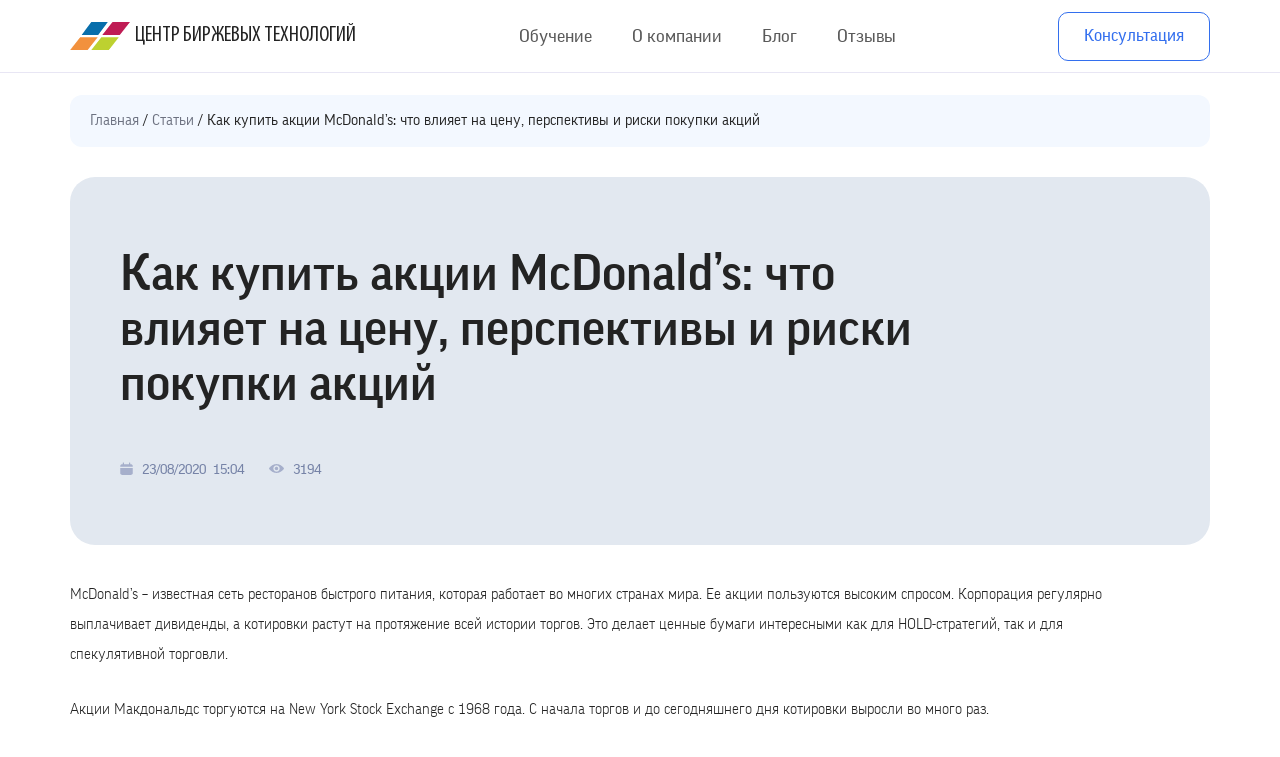

--- FILE ---
content_type: text/html; charset=UTF-8
request_url: https://cbt.center/articles/aktsii-makdonalds/
body_size: 26849
content:
<!doctype html> <html lang="ru"> <head> <!-- Google Tag Manager --> <script>
    (function(w, d, s, l, i) {
        w[l] = w[l] || [];
        w[l].push({
            'gtm.start': new Date().getTime(),
            event: 'gtm.js'
        });
        var f = d.getElementsByTagName(s)[0],
            j = d.createElement(s),
            dl = l != 'dataLayer' ? '&l=' + l : '';
        j.async = true;
        j.src =
            'https://www.googletagmanager.com/gtm.js?id=' + i + dl;
        f.parentNode.insertBefore(j, f);
    })(window, document, 'script', 'dataLayer', 'GTM-5P29KZP');
</script> <!-- End Google Tag Manager --> <meta http-equiv="Content-type" content="text/html; charset=UTF-8"> <title>Как купить акции MacDonald&#039;s на бирже физическому лицу в Украине в 2026 - ЦБТ</title> <meta http-equiv="X-UA-Compatible" content="IE=edge"> <meta name="viewport" content="width=device-width, initial-scale=1.0"> <link rel="icon" type="image/x-icon" href="/favicon.ico"> <link rel="icon" type="image/svg+xml" href="/favicon.svg"> <link rel="apple-touch-icon" sizes="57x57" href="/apple-icon-57x57.png"> <link rel="apple-touch-icon" sizes="60x60" href="/apple-icon-60x60.png"> <link rel="apple-touch-icon" sizes="72x72" href="/apple-icon-72x72.png"> <link rel="apple-touch-icon" sizes="76x76" href="/apple-icon-76x76.png"> <link rel="apple-touch-icon" sizes="114x114" href="/apple-icon-114x114.png"> <link rel="apple-touch-icon" sizes="120x120" href="/apple-icon-120x120.png"> <link rel="apple-touch-icon" sizes="144x144" href="/apple-icon-144x144.png"> <link rel="apple-touch-icon" sizes="152x152" href="/apple-icon-152x152.png"> <link rel="apple-touch-icon" sizes="180x180" href="/apple-icon-180x180.png"> <link rel="icon" type="image/png" sizes="192x192" href="/android-icon-192x192.png"> <link rel="icon" type="image/png" sizes="32x32" href="/favicon-32x32.png"> <link rel="icon" type="image/png" sizes="96x96" href="/favicon-96x96.png"> <link rel="icon" type="image/png" sizes="16x16" href="/favicon-16x16.png"> <link rel="manifest" href="/manifest.json"> <meta name="msapplication-TileColor" content="#ffffff"> <meta name="msapplication-TileImage" content="/ms-icon-144x144.png"> <meta name="theme-color" content="#ffffff"> <meta property="og:url" content="https://cbt.center/articles/aktsii-makdonalds/"> <meta property="og:title" content="Как купить акции McDonald's: что влияет на цену, перспективы и риски покупки акций"> <meta property="og:image" content="https://cbt.center/wp-content/themes/cbtnew/images/logo.png"/> <meta property="og:image:type" content="image/png"/> <meta property="og:image:width" content="109"/> <meta property="og:image:height" content="56"/> <link rel="stylesheet" href="/wp-content/themes/cbtnew/css/style.min.css"> <link rel="stylesheet" href="/wp-content/themes/cbtnew/css/swiper-bundle.min.css"> <script>
		// Функция для установки куки
		function setCookie(cname, cvalue, exdays) {
			var d = new Date();
			d.setTime(d.getTime() + (exdays * 24 * 60 * 60 * 1000));
			var expires = "expires=" + d.toUTCString();
			document.cookie = cname + "=" + cvalue + ";" + expires + ";path=/";
		}

		// Функция для получения значения куки
		function getCookie(cname) {
			var name = cname + "=";
			var decodedCookie = decodeURIComponent(document.cookie);
			var ca = decodedCookie.split(';');
			for (var i = 0; i < ca.length; i++) {
				var c = ca[i];
				while (c.charAt(0) == ' ') {
					c = c.substring(1);
				}
				if (c.indexOf(name) == 0) {
					return c.substring(name.length, c.length);
				}
			}
			return "";
		}

		// Проверяем, была ли уже сохранена страница входа в куки
		var loginPage = getCookie("loginPage");

		// Если страница входа не была сохранена, сохраняем текущую страницу входа
		if (!loginPage) {
			setCookie("loginPage", window.location.href, 365); // Сохраняем URL страницы входа на год
		}
	</script> <!-- Clarity --> <script type="text/javascript">
		(function(c, l, a, r, i, t, y) {
			c[a] = c[a] || function() {
				(c[a].q = c[a].q || []).push(arguments)
			};
			t = l.createElement(r);
			t.async = 1;
			t.src = "https://www.clarity.ms/tag/" + i;
			y = l.getElementsByTagName(r)[0];
			y.parentNode.insertBefore(t, y);
		})(window, document, "clarity", "script", "lf36271lhv");
	</script> <!-- Clarity --> <script type="application/ld+json">
		{
			"@context": "https://schema.org/",
			"@type": ["Organization", "EducationalOrganization"],
			"url": "https://cbt.center/",
			"name": "Центр Біржових Технологій",
			"alternateName": ["ЦБТ", "CBT", "cbt.center"],
			"description": "«Центр Біржових Технологій» є інформаційно-консультаційним центром, що надає послуги навчання з метою підвищення фінансової грамотності населення.",
			"logo": "https://cbt.center/main_logo.jpg",
			"image": "https://cbt.center/main_logo.jpg",
			"telephone": "+380800407200",
			"email": "cbt.kiev.ua@gmail.com",
			"address": {
				"@type": "PostalAddress",
				"addressLocality": "Київ",
				"streetAddress": "вул. Князів Острозьких, 8, БЦ Creative States of Arsenal",
				"postalCode": "01010",
				"addressCountry": "UA"
			},
			"sameAs": [
				"https://www.facebook.com/cbtcenter",
				"https://www.instagram.com/cbtcenter/"
			]
		}
	</script> <meta name='robots' content='index, follow, max-image-preview:large, max-snippet:-1, max-video-preview:-1'/> <style>img:is([sizes="auto" i], [sizes^="auto," i]) { contain-intrinsic-size: 3000px 1500px }</style> <meta name="description" content="Все про акции компании MacDonald&#039;s. Руководство как можно купить акции Макдональдс на бирже сегодня. Перспективы и риски покупки акций MacDonalds в Украине. Об этом узнаете в статье от ЦБТ."/> <link rel="canonical" href="https://cbt.center/articles/aktsii-makdonalds/"/> <meta property="og:locale" content="ru_RU"/> <meta property="og:type" content="article"/> <meta property="og:title" content="Как купить акции McDonald&#039;s: что влияет на цену, перспективы и риски покупки акций"/> <meta property="og:description" content="Все про акции компании MacDonald&#039;s. Руководство как можно купить акции Макдональдс на бирже сегодня. Перспективы и риски покупки акций MacDonalds в Украине. Об этом узнаете в статье от ЦБТ."/> <meta property="og:url" content="https://cbt.center/articles/aktsii-makdonalds/"/> <meta property="og:site_name" content="ЦБТ"/> <meta property="article:modified_time" content="2023-06-13T04:49:52+00:00"/> <meta property="og:image" content="https://cbt.center/wp-content/uploads/2020/11/1-113.jpg"/> <meta property="og:image:width" content="900"/> <meta property="og:image:height" content="548"/> <meta property="og:image:type" content="image/jpeg"/> <meta name="twitter:card" content="summary_large_image"/> <style id='classic-theme-styles-inline-css' type='text/css'> /*! This file is auto-generated */ .wp-block-button__link{color:#fff;background-color:#32373c;border-radius:9999px;box-shadow:none;text-decoration:none;padding:calc(.667em + 2px) calc(1.333em + 2px);font-size:1.125em}.wp-block-file__button{background:#32373c;color:#fff;text-decoration:none} </style> <style id='global-styles-inline-css' type='text/css'> :root{--wp--preset--aspect-ratio--square: 1;--wp--preset--aspect-ratio--4-3: 4/3;--wp--preset--aspect-ratio--3-4: 3/4;--wp--preset--aspect-ratio--3-2: 3/2;--wp--preset--aspect-ratio--2-3: 2/3;--wp--preset--aspect-ratio--16-9: 16/9;--wp--preset--aspect-ratio--9-16: 9/16;--wp--preset--color--black: #000000;--wp--preset--color--cyan-bluish-gray: #abb8c3;--wp--preset--color--white: #ffffff;--wp--preset--color--pale-pink: #f78da7;--wp--preset--color--vivid-red: #cf2e2e;--wp--preset--color--luminous-vivid-orange: #ff6900;--wp--preset--color--luminous-vivid-amber: #fcb900;--wp--preset--color--light-green-cyan: #7bdcb5;--wp--preset--color--vivid-green-cyan: #00d084;--wp--preset--color--pale-cyan-blue: #8ed1fc;--wp--preset--color--vivid-cyan-blue: #0693e3;--wp--preset--color--vivid-purple: #9b51e0;--wp--preset--gradient--vivid-cyan-blue-to-vivid-purple: linear-gradient(135deg,rgba(6,147,227,1) 0%,rgb(155,81,224) 100%);--wp--preset--gradient--light-green-cyan-to-vivid-green-cyan: linear-gradient(135deg,rgb(122,220,180) 0%,rgb(0,208,130) 100%);--wp--preset--gradient--luminous-vivid-amber-to-luminous-vivid-orange: linear-gradient(135deg,rgba(252,185,0,1) 0%,rgba(255,105,0,1) 100%);--wp--preset--gradient--luminous-vivid-orange-to-vivid-red: linear-gradient(135deg,rgba(255,105,0,1) 0%,rgb(207,46,46) 100%);--wp--preset--gradient--very-light-gray-to-cyan-bluish-gray: linear-gradient(135deg,rgb(238,238,238) 0%,rgb(169,184,195) 100%);--wp--preset--gradient--cool-to-warm-spectrum: linear-gradient(135deg,rgb(74,234,220) 0%,rgb(151,120,209) 20%,rgb(207,42,186) 40%,rgb(238,44,130) 60%,rgb(251,105,98) 80%,rgb(254,248,76) 100%);--wp--preset--gradient--blush-light-purple: linear-gradient(135deg,rgb(255,206,236) 0%,rgb(152,150,240) 100%);--wp--preset--gradient--blush-bordeaux: linear-gradient(135deg,rgb(254,205,165) 0%,rgb(254,45,45) 50%,rgb(107,0,62) 100%);--wp--preset--gradient--luminous-dusk: linear-gradient(135deg,rgb(255,203,112) 0%,rgb(199,81,192) 50%,rgb(65,88,208) 100%);--wp--preset--gradient--pale-ocean: linear-gradient(135deg,rgb(255,245,203) 0%,rgb(182,227,212) 50%,rgb(51,167,181) 100%);--wp--preset--gradient--electric-grass: linear-gradient(135deg,rgb(202,248,128) 0%,rgb(113,206,126) 100%);--wp--preset--gradient--midnight: linear-gradient(135deg,rgb(2,3,129) 0%,rgb(40,116,252) 100%);--wp--preset--font-size--small: 13px;--wp--preset--font-size--medium: 20px;--wp--preset--font-size--large: 36px;--wp--preset--font-size--x-large: 42px;--wp--preset--spacing--20: 0.44rem;--wp--preset--spacing--30: 0.67rem;--wp--preset--spacing--40: 1rem;--wp--preset--spacing--50: 1.5rem;--wp--preset--spacing--60: 2.25rem;--wp--preset--spacing--70: 3.38rem;--wp--preset--spacing--80: 5.06rem;--wp--preset--shadow--natural: 6px 6px 9px rgba(0, 0, 0, 0.2);--wp--preset--shadow--deep: 12px 12px 50px rgba(0, 0, 0, 0.4);--wp--preset--shadow--sharp: 6px 6px 0px rgba(0, 0, 0, 0.2);--wp--preset--shadow--outlined: 6px 6px 0px -3px rgba(255, 255, 255, 1), 6px 6px rgba(0, 0, 0, 1);--wp--preset--shadow--crisp: 6px 6px 0px rgba(0, 0, 0, 1);}:where(.is-layout-flex){gap: 0.5em;}:where(.is-layout-grid){gap: 0.5em;}body .is-layout-flex{display: flex;}.is-layout-flex{flex-wrap: wrap;align-items: center;}.is-layout-flex > :is(*, div){margin: 0;}body .is-layout-grid{display: grid;}.is-layout-grid > :is(*, div){margin: 0;}:where(.wp-block-columns.is-layout-flex){gap: 2em;}:where(.wp-block-columns.is-layout-grid){gap: 2em;}:where(.wp-block-post-template.is-layout-flex){gap: 1.25em;}:where(.wp-block-post-template.is-layout-grid){gap: 1.25em;}.has-black-color{color: var(--wp--preset--color--black) !important;}.has-cyan-bluish-gray-color{color: var(--wp--preset--color--cyan-bluish-gray) !important;}.has-white-color{color: var(--wp--preset--color--white) !important;}.has-pale-pink-color{color: var(--wp--preset--color--pale-pink) !important;}.has-vivid-red-color{color: var(--wp--preset--color--vivid-red) !important;}.has-luminous-vivid-orange-color{color: var(--wp--preset--color--luminous-vivid-orange) !important;}.has-luminous-vivid-amber-color{color: var(--wp--preset--color--luminous-vivid-amber) !important;}.has-light-green-cyan-color{color: var(--wp--preset--color--light-green-cyan) !important;}.has-vivid-green-cyan-color{color: var(--wp--preset--color--vivid-green-cyan) !important;}.has-pale-cyan-blue-color{color: var(--wp--preset--color--pale-cyan-blue) !important;}.has-vivid-cyan-blue-color{color: var(--wp--preset--color--vivid-cyan-blue) !important;}.has-vivid-purple-color{color: var(--wp--preset--color--vivid-purple) !important;}.has-black-background-color{background-color: var(--wp--preset--color--black) !important;}.has-cyan-bluish-gray-background-color{background-color: var(--wp--preset--color--cyan-bluish-gray) !important;}.has-white-background-color{background-color: var(--wp--preset--color--white) !important;}.has-pale-pink-background-color{background-color: var(--wp--preset--color--pale-pink) !important;}.has-vivid-red-background-color{background-color: var(--wp--preset--color--vivid-red) !important;}.has-luminous-vivid-orange-background-color{background-color: var(--wp--preset--color--luminous-vivid-orange) !important;}.has-luminous-vivid-amber-background-color{background-color: var(--wp--preset--color--luminous-vivid-amber) !important;}.has-light-green-cyan-background-color{background-color: var(--wp--preset--color--light-green-cyan) !important;}.has-vivid-green-cyan-background-color{background-color: var(--wp--preset--color--vivid-green-cyan) !important;}.has-pale-cyan-blue-background-color{background-color: var(--wp--preset--color--pale-cyan-blue) !important;}.has-vivid-cyan-blue-background-color{background-color: var(--wp--preset--color--vivid-cyan-blue) !important;}.has-vivid-purple-background-color{background-color: var(--wp--preset--color--vivid-purple) !important;}.has-black-border-color{border-color: var(--wp--preset--color--black) !important;}.has-cyan-bluish-gray-border-color{border-color: var(--wp--preset--color--cyan-bluish-gray) !important;}.has-white-border-color{border-color: var(--wp--preset--color--white) !important;}.has-pale-pink-border-color{border-color: var(--wp--preset--color--pale-pink) !important;}.has-vivid-red-border-color{border-color: var(--wp--preset--color--vivid-red) !important;}.has-luminous-vivid-orange-border-color{border-color: var(--wp--preset--color--luminous-vivid-orange) !important;}.has-luminous-vivid-amber-border-color{border-color: var(--wp--preset--color--luminous-vivid-amber) !important;}.has-light-green-cyan-border-color{border-color: var(--wp--preset--color--light-green-cyan) !important;}.has-vivid-green-cyan-border-color{border-color: var(--wp--preset--color--vivid-green-cyan) !important;}.has-pale-cyan-blue-border-color{border-color: var(--wp--preset--color--pale-cyan-blue) !important;}.has-vivid-cyan-blue-border-color{border-color: var(--wp--preset--color--vivid-cyan-blue) !important;}.has-vivid-purple-border-color{border-color: var(--wp--preset--color--vivid-purple) !important;}.has-vivid-cyan-blue-to-vivid-purple-gradient-background{background: var(--wp--preset--gradient--vivid-cyan-blue-to-vivid-purple) !important;}.has-light-green-cyan-to-vivid-green-cyan-gradient-background{background: var(--wp--preset--gradient--light-green-cyan-to-vivid-green-cyan) !important;}.has-luminous-vivid-amber-to-luminous-vivid-orange-gradient-background{background: var(--wp--preset--gradient--luminous-vivid-amber-to-luminous-vivid-orange) !important;}.has-luminous-vivid-orange-to-vivid-red-gradient-background{background: var(--wp--preset--gradient--luminous-vivid-orange-to-vivid-red) !important;}.has-very-light-gray-to-cyan-bluish-gray-gradient-background{background: var(--wp--preset--gradient--very-light-gray-to-cyan-bluish-gray) !important;}.has-cool-to-warm-spectrum-gradient-background{background: var(--wp--preset--gradient--cool-to-warm-spectrum) !important;}.has-blush-light-purple-gradient-background{background: var(--wp--preset--gradient--blush-light-purple) !important;}.has-blush-bordeaux-gradient-background{background: var(--wp--preset--gradient--blush-bordeaux) !important;}.has-luminous-dusk-gradient-background{background: var(--wp--preset--gradient--luminous-dusk) !important;}.has-pale-ocean-gradient-background{background: var(--wp--preset--gradient--pale-ocean) !important;}.has-electric-grass-gradient-background{background: var(--wp--preset--gradient--electric-grass) !important;}.has-midnight-gradient-background{background: var(--wp--preset--gradient--midnight) !important;}.has-small-font-size{font-size: var(--wp--preset--font-size--small) !important;}.has-medium-font-size{font-size: var(--wp--preset--font-size--medium) !important;}.has-large-font-size{font-size: var(--wp--preset--font-size--large) !important;}.has-x-large-font-size{font-size: var(--wp--preset--font-size--x-large) !important;} :where(.wp-block-post-template.is-layout-flex){gap: 1.25em;}:where(.wp-block-post-template.is-layout-grid){gap: 1.25em;} :where(.wp-block-columns.is-layout-flex){gap: 2em;}:where(.wp-block-columns.is-layout-grid){gap: 2em;} :root :where(.wp-block-pullquote){font-size: 1.5em;line-height: 1.6;} </style> <link rel='stylesheet' id='contact-form-7-css' href='https://cbt.center/wp-content/plugins/contact-form-7/includes/css/styles.css' media='all'/> <script  src="https://cbt.center/wp-includes/js/jquery/jquery.min.js" id="jquery-core-js"></script> <script type="text/javascript" id="ajax-script-js-extra">
/* <![CDATA[ */
var passed_object = {"url":"https:\/\/cbt.center\/wp-admin\/admin-ajax.php","action":"yspl_cf7r_admin_scripts","nonce":"e015d08904"};
/* ]]> */
</script> <script  src="https://cbt.center/wp-content/plugins/wp-redirects-contact-form-7/includes/js/custom.js" id="ajax-script-js"></script> <!-- Google tag (gtag.js) snippet added by Site Kit --> <!-- Google Analytics snippet added by Site Kit --> <script  src="https://www.googletagmanager.com/gtag/js?id=GT-P8V8LMCB" id="google_gtagjs-js" async></script> <script  id="google_gtagjs-js-after">
/* <![CDATA[ */
window.dataLayer = window.dataLayer || [];function gtag(){dataLayer.push(arguments);}
gtag("set","linker",{"domains":["cbt.center"]});
gtag("js", new Date());
gtag("set", "developer_id.dZTNiMT", true);
gtag("config", "GT-P8V8LMCB");
 window._googlesitekit = window._googlesitekit || {}; window._googlesitekit.throttledEvents = []; window._googlesitekit.gtagEvent = (name, data) => { var key = JSON.stringify( { name, data } ); if ( !! window._googlesitekit.throttledEvents[ key ] ) { return; } window._googlesitekit.throttledEvents[ key ] = true; setTimeout( () => { delete window._googlesitekit.throttledEvents[ key ]; }, 5 ); gtag( "event", name, { ...data, event_source: "site-kit" } ); }; 
/* ]]> */
</script> <style>.pseudo-clearfy-link { color: #008acf; cursor: pointer;}.pseudo-clearfy-link:hover { text-decoration: none;}</style><meta name="generator" content="Site Kit by Google 1.161.0"/> <!-- Google Tag Manager snippet added by Site Kit --> <script type="text/javascript">
/* <![CDATA[ */

			( function( w, d, s, l, i ) {
				w[l] = w[l] || [];
				w[l].push( {'gtm.start': new Date().getTime(), event: 'gtm.js'} );
				var f = d.getElementsByTagName( s )[0],
					j = d.createElement( s ), dl = l != 'dataLayer' ? '&l=' + l : '';
				j.async = true;
				j.src = 'https://www.googletagmanager.com/gtm.js?id=' + i + dl;
				f.parentNode.insertBefore( j, f );
			} )( window, document, 'script', 'dataLayer', 'GTM-NJW66824' );
			
/* ]]> */
</script> <!-- End Google Tag Manager snippet added by Site Kit --> <noscript><style id="rocket-lazyload-nojs-css">.rll-youtube-player, [data-lazy-src]{display:none !important;}</style></noscript> </head> <body> <div> <header class="header"> <div class="container"> <div class="header__wrapper"> <a class="header__logo" href="/"> <img src="data:image/svg+xml,%3Csvg%20xmlns='http://www.w3.org/2000/svg'%20viewBox='0%200%200%200'%3E%3C/svg%3E" alt="cbt" data-lazy-src="/wp-content/themes/cbtnew/icons/logo.svg"><noscript><img src="/wp-content/themes/cbtnew/icons/logo.svg" alt="cbt"></noscript> <span>Центр Биржевых Технологий</span> </a> <div class="header__menu"> <nav class="header__nav"> <ul class="header__list" id="menu-menu-header-new-ru"><li id="menu-item-29551" class="header__item menu-item menu-item-type-custom menu-item-object-custom menu-item-has-children menu-item-29551"><span class="header__link">Обучение</span> <ul class="header__list"> <li id="menu-item-30959" class="menu-item menu-item-type-custom menu-item-object-custom menu-item-30959"><a class="header__link" href="/studies/cbt-profi/">Курс CBT Profi</a></li> <li id="menu-item-30958" class="menu-item menu-item-type-custom menu-item-object-custom menu-item-30958"><a class="header__link" href="/studies/cbt-belastium/">Курс CBT Belastium</a></li> <li id="menu-item-36662" class="menu-item menu-item-type-post_type menu-item-object-studies menu-item-36662"><a class="header__link" href="https://cbt.center/studies/kurs-investora/">Курс «Инвестор»</a></li> <li id="menu-item-36663" class="menu-item menu-item-type-post_type menu-item-object-studies menu-item-36663"><a class="header__link" href="https://cbt.center/studies/kurs-kriptorynok/">Курс «Крипторынок»</a></li> <li id="menu-item-36664" class="menu-item menu-item-type-post_type menu-item-object-studies menu-item-36664"><a class="header__link" href="https://cbt.center/studies/kurs-fondovyj-rynok/">Курс «Фондовый рынок»</a></li> <li id="menu-item-37699" class="menu-item menu-item-type-post_type menu-item-object-studies menu-item-37699"><a class="header__link" href="https://cbt.center/studies/kurs-avtomatizacziya-investiczionnogo-portfelya/">Курс «Автоматизация инвестиционного портфеля»</a></li> </ul> </li> <li id="menu-item-31708" class="header__item menu-item menu-item-type-custom menu-item-object-custom menu-item-has-children menu-item-31708"><span class="header__link">О компании</span> <ul class="header__list"> <li id="menu-item-31828" class="menu-item menu-item-type-post_type menu-item-object-page menu-item-31828"><a class="header__link" href="https://cbt.center/o-nas/">О нас</a></li> <li id="menu-item-29556" class="menu-item menu-item-type-custom menu-item-object-custom menu-item-29556"><a class="header__link" href="/contacts/">Контакты</a></li> </ul> </li> <li id="menu-item-31712" class="header__item menu-item menu-item-type-custom menu-item-object-custom menu-item-31712"><a class="header__link" href="/articles/">Блог</a></li> <li id="menu-item-31689" class="header__item menu-item menu-item-type-custom menu-item-object-custom menu-item-31689"><a class="header__link" href="/reviews/">Отзывы</a></li> </ul> <div class="header__contact"> <div class="header__name"> Телефон </div> <div class="header__phone"> <div class="header__icon"> <img src="data:image/svg+xml,%3Csvg%20xmlns='http://www.w3.org/2000/svg'%20viewBox='0%200%200%200'%3E%3C/svg%3E" alt="call" data-lazy-src="/wp-content/themes/cbtnew/icons/call.svg"><noscript><img src="/wp-content/themes/cbtnew/icons/call.svg" alt="call"></noscript> </div> <div class="header__cont-wrap"> <span> Киев </span> <a href="tel:0675063066">067 506 30 66</a> </div> </div> <div class="header__phone"> <div class="header__icon"> <img src="data:image/svg+xml,%3Csvg%20xmlns='http://www.w3.org/2000/svg'%20viewBox='0%200%200%200'%3E%3C/svg%3E" alt="call" data-lazy-src="/wp-content/themes/cbtnew/icons/call.svg"><noscript><img src="/wp-content/themes/cbtnew/icons/call.svg" alt="call"></noscript> </div> <div class="header__cont-wrap"> <span> Львов </span> <a href="tel:0975054904">097 505 49 04</a> </div> </div> <div class="header__phone"> <div class="header__icon"> <img src="data:image/svg+xml,%3Csvg%20xmlns='http://www.w3.org/2000/svg'%20viewBox='0%200%200%200'%3E%3C/svg%3E" alt="call" data-lazy-src="/wp-content/themes/cbtnew/icons/call.svg"><noscript><img src="/wp-content/themes/cbtnew/icons/call.svg" alt="call"></noscript> </div> <div class="header__cont-wrap"> <span> Черновцы </span> <a href="tel:0508851762">050 885 17 62</a> </div> </div> </div> </nav> </div> <div class="header__feedback"> <button class="btn header__btn popup_btn2">Консультация</button> <div class="header__lang lang" style='display:none;' > <div class="lang__trigger">RU</div> <div class="lang__options"> <div class="lang__opt"> </div> </div> </div> <div class="hamburger"> <svg width="20" height="18" viewBox="0 0 20 18" fill="none" xmlns="http://www.w3.org/2000/svg"> <path d="M18.718 2.58974H1.28207C0.573828 2.58974 0 2.01591 0 1.30771C0 0.599502 0.573828 0.0256348 1.28207 0.0256348H18.718C19.4262 0.0256348 20 0.599463 20 1.30771C20 2.01595 19.4262 2.58974 18.718 2.58974Z" fill="#454545"/> <path d="M11.5385 10.2821H1.28207C0.573828 10.2821 0 9.70821 0 9.00001C0 8.29181 0.573828 7.71794 1.28207 7.71794H11.5385C12.2467 7.71794 12.8205 8.29177 12.8205 9.00001C12.8205 9.70825 12.2467 10.2821 11.5385 10.2821Z" fill="#454545"/> <path d="M18.7181 10.2822H16.6668C15.9586 10.2822 15.3848 9.70833 15.3848 9.00009C15.3848 8.29185 15.9586 7.71802 16.6668 7.71802H18.7181C19.4263 7.71802 20.0002 8.29185 20.0002 9.00009C20.0002 9.70833 19.4263 10.2822 18.7181 10.2822Z" fill="#929292"/> <path d="M18.718 17.9743H1.28207C0.573828 17.9743 0 17.4004 0 16.6922C0 15.984 0.573828 15.4102 1.28207 15.4102H18.718C19.4262 15.4102 20 15.984 20 16.6922C20 17.4004 19.4262 17.9743 18.718 17.9743Z" fill="#454545"/> </svg> </div> </div> </div> </div> </header> <script type="application/ld+json">
	{
    "@context": "https://schema.org",
    "@type": "Article",
    "mainEntityOfPage": {
        "@type": "WebPage",
        "@id": "https://cbt.center/articles/aktsii-makdonalds/"
    },
    "headline": "Как купить акции McDonald&#8217;s: что влияет на цену, перспективы и риски покупки акций",
    "image": [
        "https://cbt.center/wp-content/uploads/2020/11/1-113.jpg"
    ],
    "author": {
        "@type": "Organization",
        "name": "ЦБТ",
        "url": "https://cbt.center"
    },
    "publisher": {
        "@type": "Organization",
        "name": "ЦБТ",
        "logo": {
            "@type": "ImageObject",
            "url": "https://cbt.center/wp-content/themes/cbtnew/icons/logo.svg",
            "width": 60,
            "height": 60
        }
    },
    "datePublished": "2020-08-23T15:04:34+03:00",
    "dateModified": "2023-06-13T06:49:52+03:00",
    "inLanguage": "ru",
    "description": "McDonald&#8217;s – известная сеть ресторанов быстрого питания, которая работает во многих странах мира. Ее акции пользуются высоким спросом. Корпорация регулярно выплачивает дивиденды, а котировки растут на протяжение всей истории торгов. Это делает ",
    "articleSection": null
}</script> <main> <nav class="breadcrumbs"> <div class="container"> <ol class="breadcrumbs__list"> <li class="breadcrumbs__item"> <a href="https://cbt.center/">Главная</a> </li> <li class="breadcrumbs__item"> <a href="https://cbt.center/articles/">Статьи</a> </li> <li class="breadcrumbs__item"> <span>Как купить акции McDonald&#8217;s: что влияет на цену, перспективы и риски покупки акций</span> </li> </ol> </div> </nav> <script type="application/ld+json">
    {
    "@context": "https://schema.org",
    "@type": "BreadcrumbList",
    "itemListElement": [
        {
            "@type": "ListItem",
            "position": 1,
            "name": "Главная",
            "item": "https://cbt.center/"
        },
        {
            "@type": "ListItem",
            "position": 2,
            "name": "Статьи",
            "item": "https://cbt.center/articles/"
        },
        {
            "@type": "ListItem",
            "position": 3,
            "name": "Как купить акции McDonald&#8217;s: что влияет на цену, перспективы и риски покупки акций",
            "item": "https://cbt.center/articles/aktsii-makdonalds/"
        }
    ]
}</script> <section class="article-main"> <div class="container"> <div class="article-main__wrapper"> <div class="article-main__block"> <h1 class="article-main__title">Как купить акции McDonald&#8217;s: что влияет на цену, перспективы и риски покупки акций</h1> <div class="article-main__descr"> </div> <div class="article-main__info"> <div class="article-main__date"> <img src="data:image/svg+xml,%3Csvg%20xmlns='http://www.w3.org/2000/svg'%20viewBox='0%200%200%200'%3E%3C/svg%3E" alt="calendar" data-lazy-src="/wp-content/themes/cbtnew/icons/calendar-2.svg"><noscript><img src="/wp-content/themes/cbtnew/icons/calendar-2.svg" alt="calendar"></noscript> <span id="article-date">23/08/2020</span><span>15:04</span> </div> <div class="article-main__view"> <img src="data:image/svg+xml,%3Csvg%20xmlns='http://www.w3.org/2000/svg'%20viewBox='0%200%200%200'%3E%3C/svg%3E" alt="view" data-lazy-src="/wp-content/themes/cbtnew/icons/view.svg"><noscript><img src="/wp-content/themes/cbtnew/icons/view.svg" alt="view"></noscript> <span>3194</span> </div> </div> </div> </div> <!-- <div class="disclaimer_wrapper"> <div class="disclaimer_img"><img src="data:image/svg+xml,%3Csvg%20xmlns='http://www.w3.org/2000/svg'%20viewBox='0%200%200%200'%3E%3C/svg%3E" alt="alert" data-lazy-src="/wp-content/themes/cbtnew/images/alert_1.svg"><noscript><img src="/wp-content/themes/cbtnew/images/alert_1.svg" alt="alert"></noscript></div> <div class="disclaimer_txt"> ЦБТ проводит образовательные курсы с целью понимания и обучения инструментам финансового рынка. ЦБТ не дает консультаций, рекомендаций по вложениям на финансовых рынках. </div> </div> --> </div> </section> <section class="article-content"> <div class="container"> <div class="article-content__wrapper"> <div class="article-content__text"> <p>McDonald&#8217;s – известная сеть ресторанов быстрого питания, которая работает во многих странах мира. Ее акции пользуются высоким спросом. Корпорация регулярно выплачивает дивиденды, а котировки растут на протяжение всей истории торгов. Это делает ценные бумаги интересными как для HOLD-стратегий, так и для спекулятивной торговли.</p> <p>Акции Макдональдс торгуются на New York Stock Exchange с 1968 года. С начала торгов и до сегодняшнего дня котировки выросли во много раз.</p> <p>До 1992 года акции MacDonald&#8217;s стоили меньше $10 за штуку. Первый значимый максимум на отметке $49,56 был достигнут в ноябре 1999 года. После непродолжительной коррекции, в ходе которой бумаги снижались до уровня $12,12 в марте 2003 года, цена продолжила <i>рост, </i>достигнув нового максимума – $102,22 (январь 2012 года). С тех пор до сентября 2015 года ценные бумаги торговались в боковике. Пробить его верхнюю границу котировки смогли только в октябре 2015 года, после чего бумаги перешли к восходящему тренду. С тех пор цена акций последовательно устанавливала максимумы на отметках: $131,96 &#8211; в мае 2016 г., $173,73 – в январе 2018 г., $221,93 – август 2019 г.</p> <p><i>На сегодня </i>ценные бумаги обновили исторический максимум и могут продолжить рост.</p> <p><img fetchpriority="high" decoding="async" class="aligncenter wp-image-24572 size-full" title="купить акции Макдональдс" src="data:image/svg+xml,%3Csvg%20xmlns='http://www.w3.org/2000/svg'%20viewBox='0%200%20512%20368'%3E%3C/svg%3E" alt="купить акции Макдональдс" width="512" height="368" data-lazy-src="https://cbt.center/wp-content/webp-express/webp-images/uploads/2020/08/unnamed-9.png.webp"/><noscript><img fetchpriority="high" decoding="async" class="aligncenter wp-image-24572 size-full" title="купить акции Макдональдс" src="https://cbt.center/wp-content/webp-express/webp-images/uploads/2020/08/unnamed-9.png.webp" alt="купить акции Макдональдс" width="512" height="368"/></noscript></p> <p><strong>Содержание:</strong></p> <ul> <li><a href="#yakor">Краткая информация о компании Макдональдс</a></li> <li><a href="#yakor1">Что влияет на стоимость акций Макдональдс</a></li> <li><a href="#yakor2">Как купить акции Макдональдс на бирже</a></li> <li><a href="#yakor3">Перспективы и риски при покупке акций Макдональдс</a></li> </ul> <p><a style="text-decoration: none; color: inherit; cursor: text;" name="yakor"></a></p> <h2>Краткая информация о компании Макдональдс</h2> <table class="aligncenter" style="height: 395px;" width="553"> <tbody> <tr> <td> <p style="text-align: left;"><strong>Наименование</strong></p> </td> <td><strong>Данные</strong></td> </tr> <tr> <td>Полное название</td> <td>McDonald&#8217;s Corporation</td> </tr> <tr> <td>Тикер</td> <td>MCD</td> </tr> <tr> <td>Отрасль</td> <td>Пищевая промышленность</td> </tr> <tr> <td>Год основания</td> <td>1955</td> </tr> <tr> <td>Учредители</td> <td>Морис Макдональд, Ричард Макдональд</td> </tr> <tr> <td>Основные торговые площадки</td> <td>NYSE</td> </tr> <tr> <td>Регистрационный номер</td> <td>580135101</td> </tr> <tr> <td>ISIN код</td> <td>US5801351017</td> </tr> <tr> <td>Капитализация</td> <td>$169 246.12 млн</td> </tr> <tr> <td>Номинал акции</td> <td>$0.01</td> </tr> <tr> <td>Уровень ликвидности</td> <td>высокий</td> </tr> </tbody> </table> <p><a style="text-decoration: none; color: inherit; cursor: text;" name="yakor1"></a></p> <h2 style="text-align: left;">Что влияет на стоимость акций Макдональдс</h2> <p style="text-align: left;">Акции Макдональдс относятся к «голубым фишкам». Для финансистов это знак принадлежности к надежным компаниям.</p> <p style="text-align: left;">Курс акций корпорации поддерживается следующими факторами:</p> <ol style="text-align: left;"> <li style="font-weight: 400;" aria-level="1"><em>Отрасль быстрого питания, в которой работает сеть ресторанов, быстро восстановилась после пандемии. Компании, продающие продукты питания, находятся в более выгодном положении перед другими секторами экономики, что видно, если отследить <a href="https://cbt.center/articles/aktsii-pepsi/">акции Пепси</a> и <a href="https://cbt.center/articles/kak-kupit-aktsii-papa-dzhons/">акции Папа Джонс</a>.</em></li> <li style="font-weight: 400;" aria-level="1"><em>Снятие блокировок в США и во многих европейских странах приводит к восстановлению экономики, росту розничных продаж и спросу на продукцию Макдональдс. </em></li> <li style="font-weight: 400;" aria-level="1"><em>Цена акций MacDonald&#8217;s чувствительна к финансовым результатам: их стоимость растет на фоне сильных квартальных данных по выручке, прибыли, повышению дивидендов. </em></li> </ol> <p style="text-align: left;">Отдельно стоит отметить факторы спроса:</p> <ol style="text-align: left;"> <li style="font-weight: 400;" aria-level="1"><em>Большой объем денег, влитых в экономику США, направляется институциональными инвесторами в высокодоходные активы. Бумаги ресторанной сети относятся к надежным активам. </em></li> <li style="font-weight: 400;" aria-level="1"><em>Население США получило чеки в рамках бюджетных программ помощи. Эти средства также направляются в фондовый рынок, свидетельством чему был недавний бум розничных инвесторов.</em></li> <li style="font-weight: 400;" aria-level="1"><em>Ценные бумаги ресторанной сети входят в состав нескольких крупных биржевых индексов (S&amp;P500, Dow Jones). Они доступны для покупки крупным фондам, что также поддерживает их цену. </em></li> <li style="font-weight: 400;" aria-level="1"><em>Регулярная выплата дивидендов – дополнительный аргумент в пользу роста этих бумаг. </em></li> </ol> <p><a style="text-decoration: none; color: inherit; cursor: text;" name="yakor2"></a></p> <h2 style="text-align: left;">Как купить акции Макдональдс на бирже</h2> <p style="text-align: left;">Для этого частным инвесторам и трейдерам необходимо получить доступ на одну их тех торговых площадок, где они торгуются. Покупать можно не только сами акции ресторанной сети, но и CFD на них. Это спекулятивный торговый инструмент, который доступен у большинства форекс-брокеров. На нем можно зарабатывать с использованием кредитного плеча.</p> <p style="text-align: left;">Прежде, чем покупать акции MacDonald&#8217;s на бирже, необходимо определить, с помощью какой стратегии планируется получение прибыли. Если это долгосрочные или среднесрочные HOLD-тактики, то лучше искать выход на американскую или европейскую биржу через фондового брокера. В этом случае нерезиденты этих стран могут столкнуться с законодательными сложностями при открытии счета. При спекулятивных тактиках лучше выбирать контракты на разницу цен, доступные у большинства Forex-брокеров в торговых терминалах.</p> <p style="text-align: left;">Выбрав брокера, можно переходить к открытию и пополнению торгового счета. Далее необходимо:</p> <ul style="text-align: left;"> <li style="font-weight: 400;" aria-level="1"><em>установить торговый терминал Metatrader 4 или 5 на компьютер или смартфон;</em></li> <li style="font-weight: 400;" aria-level="1"><em>выбрать точку входа в сделку.</em></li> </ul> <p style="text-align: left;">Акции приобретаются путем выставления buy-ордера по текущей рыночной цене или отложенным ордером.</p> <p><a style="text-decoration: none; color: inherit; cursor: text;" name="yakor3"></a></p> <h2 style="text-align: left;">Перспективы и риски при покупке акций Макдональдс</h2> <p style="text-align: left;">Изучив фундаментальные факторы влияния, необходимо также рассмотреть график акций Макдональдс. Он позволит определить ценовые ориентиры, направление котировок и лучшую цену для входа в сделку. Для того, чтобы сделать среднесрочный прогноз акций MacDonald&#8217;s, рассмотрим месячный и недельный таймфреймы.</p> <ol style="text-align: left;"> <li style="font-weight: 400;" aria-level="1"><em>На месячном графике есть три ключевых ценовых уровня: зеркальная горизонталь 103,17, поддержка 129,26 и сопротивление 222,64. </em></li> <li style="font-weight: 400;" aria-level="1"><em>Здесь видим, что котировки обновили исторические значения, поэтому для определения потенциала роста применим инструмент «Расширение Фибоначчи» на более младшем таймфрейме. </em></li> </ol> <div id="attachment_24573" style="width: 522px" class="wp-caption aligncenter"><img decoding="async" aria-describedby="caption-attachment-24573" class="wp-image-24573 size-full" title="акции MacDonald's на бирже" src="data:image/svg+xml,%3Csvg%20xmlns='http://www.w3.org/2000/svg'%20viewBox='0%200%20512%20367'%3E%3C/svg%3E" alt="акции MacDonald's на бирже" width="512" height="367" data-lazy-src="https://cbt.center/wp-content/webp-express/webp-images/uploads/2020/08/unnamed-1-3.png.webp"/><noscript><img decoding="async" aria-describedby="caption-attachment-24573" class="wp-image-24573 size-full" title="акции MacDonald's на бирже" src="https://cbt.center/wp-content/webp-express/webp-images/uploads/2020/08/unnamed-1-3.png.webp" alt="акции MacDonald's на бирже" width="512" height="367"/></noscript><p id="caption-attachment-24573" class="wp-caption-text"><em>Месячный график</em></p></div> <ol style="text-align: left;"> <li style="font-weight: 400;" aria-level="1"><em>На недельном графике цена достигла уровня 1 (100%) Fibo Expansion на цене 236,98. Если цене удастся его пробить, следующей целью для роста будет 1,618 на отметке 306,88. </em></li> <li style="font-weight: 400;" aria-level="1"><em>Альтернативным сценарием будет снижение, в ходе которого котировки акций Макдональдс могут достигать уровня 222,64, а при его пробое и закреплении ниже – горизонтали 193,77.</em></li> </ol> <div id="attachment_24574" style="width: 522px" class="wp-caption aligncenter"><img decoding="async" aria-describedby="caption-attachment-24574" class="wp-image-24574 size-full" title="курс акций Макдональдс" src="data:image/svg+xml,%3Csvg%20xmlns='http://www.w3.org/2000/svg'%20viewBox='0%200%20512%20367'%3E%3C/svg%3E" alt="курс акций Макдональдс" width="512" height="367" data-lazy-src="https://cbt.center/wp-content/webp-express/webp-images/uploads/2020/08/unnamed-2-3.png.webp"/><noscript><img decoding="async" aria-describedby="caption-attachment-24574" class="wp-image-24574 size-full" title="курс акций Макдональдс" src="https://cbt.center/wp-content/webp-express/webp-images/uploads/2020/08/unnamed-2-3.png.webp" alt="курс акций Макдональдс" width="512" height="367"/></noscript><p id="caption-attachment-24574" class="wp-caption-text"><em>Недельный график</em></p></div> <p style="text-align: left;">При покупке акций Макдональдс существует риск, что цена пойдет против открытой позиции. В этом случае необходимо заранее диверсифицировать торговый портфель, добавив в него акции компаний из других отраслей экономики. Для этих целей можно рассмотреть <a href="https://cbt.center/articles/aktsii-xiaomi/">акции Xiaomi</a> и <a href="https://cbt.center/articles/aktsii-amazon/">акции Амазон</a>.</p> <p style="text-align: left;">Вот еще несколько принципов управления капиталом, которые позволят предотвратить потери и увеличить прибыль.</p> <ol style="text-align: center;"> <li style="font-weight: 400; text-align: left;" aria-level="1"><em>Необходимо выставлять стоп-приказы в сделках, особенно если торговля ведется с кредитным плечом. </em></li> <li style="font-weight: 400; text-align: left;" aria-level="1"><em>Расчет объема позиции необходимо вести согласно личному риск-профилю.</em></li> <li style="font-weight: 400; text-align: left;" aria-level="1"><em>Хеджировать сделки по акциям другими биржевыми активами.</em></li> </ol> </div> </div> <div class="baner baner-webinar" > <div class="baner__img baner-webinar__img"> <img src="data:image/svg+xml,%3Csvg%20xmlns='http://www.w3.org/2000/svg'%20viewBox='0%200%200%200'%3E%3C/svg%3E" alt="webinar" data-lazy-src="/wp-content/themes/cbtnew/img/baner-webinar_img-1.png"><noscript><img src="/wp-content/themes/cbtnew/img/baner-webinar_img-1.png" alt="webinar"></noscript> </div> <div class="baner__text baner-webinar__text"> <div class="baner__title baner-webinar__title"> Бесплатный вебинар </div> <div class="baner-webinar__content"> <div class="baner-webinar__subtitle"> Финансовые изменения, правила инвестирования в кризисное время </div> <div class="popup-webinar__timer timer" id="timer1"> <div class="timer__item timer__item_days"> <span id='timer1-days' data-lang='ru'></span> </div> <div class="timer__item"> <span id="timer1-hours"></span> </div> <span class="timer__colon">:</span> <div class="timer__item"> <span id="timer1-minutes"></span> </div> <span class="timer__colon">:</span> <div class="timer__item"> <span id="timer1-seconds"></span> </div> </div> </div> <div class="baner-webinar__descr"> Торговля с роботом / Инвестиционные портфели / Обучение </div> </div> <div class="baner__img_bg baner-webinar__img_bg"> <img src="data:image/svg+xml,%3Csvg%20xmlns='http://www.w3.org/2000/svg'%20viewBox='0%200%200%200'%3E%3C/svg%3E" alt="webinar" data-lazy-src="/wp-content/themes/cbtnew/img/baner-webinar_img-2.png"><noscript><img src="/wp-content/themes/cbtnew/img/baner-webinar_img-2.png" alt="webinar"></noscript> </div> <div class="baner__container-btn"> <button class="baner__btn btn popup-webinar_btn"> Записаться на вебинар </button> </div> </div> <!-- <div class="baner-webinar"> <div class="baner__img"> <img src="data:image/svg+xml,%3Csvg%20xmlns='http://www.w3.org/2000/svg'%20viewBox='0%200%200%200'%3E%3C/svg%3E" alt="webinar" data-lazy-src="/wp-content/themes/cbtnew/img/baner-webinar_img.png"><noscript><img src="/wp-content/themes/cbtnew/img/baner-webinar_img.png" alt="webinar"></noscript> </div> <div class="baner__text baner-webinar__text"> <div class="baner__subtitle baner-webinar__subtitle"> <span> Бесплатный онлайн вебинар </span> <div class="baner__date baner-webinar__date"> <svg width="13" height="13" viewBox="0 0 13 13" fill="none" xmlns="http://www.w3.org/2000/svg"> <g clip-path="url(#clip0_7943_986)"> <path d="M11.7 1.3H11.05V0.65C11.05 0.26 10.79 0 10.4 0C10.01 0 9.75 0.26 9.75 0.65V1.3H3.25V0.65C3.25 0.26 2.99 0 2.6 0C2.21 0 1.95 0.26 1.95 0.65V1.3H0.65C0.325 1.3 0 1.56 0 1.95V11.05C0 11.44 0.325 11.7 0.65 11.7H4.615C4.16 10.92 3.9 10.01 3.9 9.1C3.9 6.24 6.24 3.9 9.1 3.9C10.335 3.9 11.44 4.355 12.35 5.07V1.95C12.35 1.625 12.025 1.3 11.7 1.3Z" fill="white" /> <path d="M9.09922 5.19995C6.95422 5.19995 5.19922 6.95495 5.19922 9.09995C5.19922 11.245 6.95422 13 9.09922 13C11.2442 13 12.9992 11.245 12.9992 9.09995C12.9992 6.95495 11.2442 5.19995 9.09922 5.19995ZM10.3992 9.74995H9.09922C8.70922 9.74995 8.44922 9.48995 8.44922 9.09995V7.14995C8.44922 6.75995 8.70922 6.49995 9.09922 6.49995C9.48922 6.49995 9.74922 6.75995 9.74922 7.14995V8.44995H10.3992C10.7892 8.44995 11.0492 8.70995 11.0492 9.09995C11.0492 9.48995 10.7892 9.74995 10.3992 9.74995Z" fill="white" /> </g> <defs> <clipPath id="clip0_7943_986"> <rect width="13" height="13" fill="white" /> </clipPath> </defs> </svg> Вторник в 18:00 </div> </div> <div class="baner__title baner-webinar__title"> Как <span>не потерять</span> деньги в условиях кризиса </div> <div class="baner-webinar__descr"> В прямом эфире мы разберем все доступные украинцам способы как сохранить свои сбережения и даже их приумножить </div> </div> <div class="baner__container-btn baner-webinar__container-btn"> <button class="baner__btn btn popup-webinar_btn"> Записаться на вебинар </button> </div> </div> --> </div> </section> <section class="faq"> <div class="container"> <script type="application/ld+json">
					{
    "@context": "https://schema.org",
    "@type": "FAQPage",
    "mainEntity": [
        {
            "@type": "Question",
            "name": "Как узнать, сколько стоят акции Макдональдс сегодня",
            "acceptedAnswer": {
                "@type": "Answer",
                "text": "Стоимость акций Макдональдс частные лица могут узнать онлайн на многочисленных интернет-ресурсах, посвященных теме трейдинга, инвестиций и финансов. На сайтах брокерских компаний и в торговых терминалах также можно увидеть актуальные котировки и график цен. "
            }
        },
        {
            "@type": "Question",
            "name": "Как получать дивиденды по акциям Макдональдс",
            "acceptedAnswer": {
                "@type": "Answer",
                "text": "Корпорация регулярно выплачивает дивиденды. В 2020 г. на одну акцию приходилось от 1,25 до 1,29 доллара за квартал. Уровень дивидендной доходности за четыре квартала составил 2,14%. Для получения этих выплат необходимо приобрести акции до даты закрытия реестра, которую компания сообщает отдельно. Сумма, кратная количеству акций в портфеле будет зачислена на счет автоматически. "
            }
        },
        {
            "@type": "Question",
            "name": "Где еще можно купить акции Макдональдс",
            "acceptedAnswer": {
                "@type": "Answer",
                "text": "NYSE – главная площадка, где торгуются эти акции. Они также представлены на многих торговых площадках Европы: во Франкфурте, Мюнхене, Дюссельдорфе, на Венской, Ганноверской и других биржах. "
            }
        },
        {
            "@type": "Question",
            "name": "Есть ли привилегированные акции Макдональдс",
            "acceptedAnswer": {
                "@type": "Answer",
                "text": "В балансовом отчете корпорации не представлена информация по привилегированным акциям. "
            }
        },
        {
            "@type": "Question",
            "name": "Что такое фьючерс на акции Макдональдс",
            "acceptedAnswer": {
                "@type": "Answer",
                "text": "Фьючерсом называется срочный контракт на базовый актив. В данном случае это договор между покупателем и продавцом о покупке акций в будущем. По истечении срока действия контракта (обычно шесть месяцев), производится перерасчет между покупателем и продавцом, актив зачисляется на счет первого. "
            }
        },
        {
            "@type": "Question",
            "name": "Как продать акции Макдональдс",
            "acceptedAnswer": {
                "@type": "Answer",
                "text": "В торговой платформе Metatrader необходимо закрыть ордер на покупку, чтобы продать ранее приобретенные ценные бумаги. Если же стоит задача заработать на понижении цены, открывается новый sell-ордер. "
            }
        }
    ]
}				</script> <h2 class="faq__title title product-faq__title"> Вопросы и ответы </h2> <div class="faq__wrapper"> <div class="faq__col"> <div class="faq__accordion"> <button class="faq__question">Как узнать, сколько стоят акции Макдональдс сегодня</button> <div class="faq__answer"> <p>Стоимость акций Макдональдс частные лица могут узнать онлайн на многочисленных интернет-ресурсах, посвященных теме трейдинга, инвестиций и финансов. На сайтах брокерских компаний и в торговых терминалах также можно увидеть актуальные котировки и график цен. </p> </div> </div> <div class="faq__accordion"> <button class="faq__question">Как получать дивиденды по акциям Макдональдс</button> <div class="faq__answer"> <p>Корпорация регулярно выплачивает дивиденды. В 2020 г. на одну акцию приходилось от 1,25 до 1,29 доллара за квартал. Уровень дивидендной доходности за четыре квартала составил 2,14%. Для получения этих выплат необходимо приобрести акции до даты закрытия реестра, которую компания сообщает отдельно. Сумма, кратная количеству акций в портфеле будет зачислена на счет автоматически. </p> </div> </div> <div class="faq__accordion"> <button class="faq__question">Где еще можно купить акции Макдональдс</button> <div class="faq__answer"> <p>NYSE – главная площадка, где торгуются эти акции. Они также представлены на многих торговых площадках Европы: во Франкфурте, Мюнхене, Дюссельдорфе, на Венской, Ганноверской и других биржах. </p> </div> </div> </div> <div class='faq__col'> <div class="faq__accordion"> <button class="faq__question">Есть ли привилегированные акции Макдональдс</button> <div class="faq__answer"> <p>В балансовом отчете корпорации не представлена информация по привилегированным акциям. </p> </div> </div> <div class="faq__accordion"> <button class="faq__question">Что такое фьючерс на акции Макдональдс</button> <div class="faq__answer"> <p>Фьючерсом называется срочный контракт на базовый актив. В данном случае это договор между покупателем и продавцом о покупке акций в будущем. По истечении срока действия контракта (обычно шесть месяцев), производится перерасчет между покупателем и продавцом, актив зачисляется на счет первого. </p> </div> </div> <div class="faq__accordion"> <button class="faq__question">Как продать акции Макдональдс</button> <div class="faq__answer"> <p>В торговой платформе Metatrader необходимо закрыть ордер на покупку, чтобы продать ранее приобретенные ценные бумаги. Если же стоит задача заработать на понижении цены, открывается новый sell-ордер. </p> </div> </div> </div> </div> </div> </section> <section class="article-share share"> <div class="container"> <div class="share__wrapper"> <div class="share__img"> <img src="data:image/svg+xml,%3Csvg%20xmlns='http://www.w3.org/2000/svg'%20viewBox='0%200%200%200'%3E%3C/svg%3E" alt="Поделиться" data-lazy-src="/wp-content/themes/cbtnew/img/share-img.png"><noscript><img src="/wp-content/themes/cbtnew/img/share-img.png" alt="Поделиться"></noscript> </div> <div class="share__content"> <div class="share__text"> <div class="share__title">Понравилась статья?</div> <div class="share__descr">Поделитесь своими впечатлениями!</div> </div> <div class="share__social"> <a href="https://www.facebook.com/sharer/sharer.php?u=https%3A%2F%2Fcbt.center%2Farticles%2Faktsii-makdonalds%2F" target="_blank" rel="nofollow" class="share__icon share__icon_fb"> <svg width="50" height="50" viewBox="0 0 50 50" fill="none" xmlns="http://www.w3.org/2000/svg"> <circle cx="25" cy="25" r="25" fill="#FFFFFF"/> <path d="M31.4987 12.0052L28.127 11.9998C24.3391 11.9998 21.8912 14.5113 21.8912 18.3985V21.3487H18.5011C18.2082 21.3487 17.9709 21.5862 17.9709 21.8791V26.1537C17.9709 26.4466 18.2084 26.6838 18.5011 26.6838H21.8912V37.4699C21.8912 37.7628 22.1284 38.0001 22.4213 38.0001H26.8444C27.1373 38.0001 27.3745 37.7626 27.3745 37.4699V26.6838H31.3383C31.6312 26.6838 31.8685 26.4466 31.8685 26.1537L31.8701 21.8791C31.8701 21.7385 31.8141 21.6038 31.7148 21.5042C31.6155 21.4047 31.4803 21.3487 31.3396 21.3487H27.3745V18.8478C27.3745 17.6457 27.661 17.0355 29.2268 17.0355L31.4982 17.0347C31.7908 17.0347 32.028 16.7972 32.028 16.5045V12.5353C32.028 12.2429 31.7911 12.0057 31.4987 12.0052Z" fill="#ADB4C7"/> </svg> </a> <a href="https://twitter.com/intent/tweet?text=RT Как купить акции McDonald&#8217;s: что влияет на цену, перспективы и риски покупки акций: https://cbt.center/articles/aktsii-makdonalds/" target="_blank" rel="nofollow" class="share__icon share__icon_rw"> <svg width="50" height="50" viewBox="0 0 50 50" fill="none" xmlns="http://www.w3.org/2000/svg"> <circle cx="25" cy="25" r="25" fill="#ADB4C7"/> <path d="M25 0C11.195 0 0 11.195 0 25C0 38.805 11.195 50 25 50C38.805 50 50 38.805 50 25C50 11.195 38.805 0 25 0ZM36.4147 19.4923C36.4258 19.7384 36.4311 19.9856 36.4311 20.2339C36.4311 27.8164 30.6595 36.5601 20.1046 36.5604H20.105H20.1046C16.864 36.5604 13.8485 35.6106 11.3091 33.9828C11.758 34.0359 12.215 34.0622 12.6778 34.0622C15.3664 34.0622 17.8406 33.1451 19.8048 31.6059C17.2928 31.5594 15.1749 29.9004 14.444 27.6203C14.7938 27.6875 15.1535 27.7241 15.5224 27.7241C16.0461 27.7241 16.5535 27.6535 17.0357 27.5219C14.41 26.9962 12.4321 24.6758 12.4321 21.8971C12.4321 21.8712 12.4321 21.8479 12.4329 21.8239C13.2061 22.2538 14.0903 22.5124 15.0318 22.5414C13.4911 21.5134 12.4783 19.7559 12.4783 17.765C12.4783 16.7137 12.7625 15.7288 13.2553 14.8808C16.0851 18.3529 20.314 20.6364 25.0832 20.8763C24.9847 20.4559 24.934 20.018 24.934 19.5679C24.934 16.4001 27.504 13.8302 30.6728 13.8302C32.3235 13.8302 33.8142 14.5279 34.8614 15.6433C36.1687 15.3854 37.3962 14.9078 38.5052 14.2506C38.076 15.5899 37.1666 16.7137 35.9818 17.4244C37.1426 17.2855 38.2488 16.9777 39.2769 16.5207C38.509 17.6716 37.5351 18.6825 36.4147 19.4923Z" fill="#FFFFFF"/> </svg> </a> <a href="http://telegram.me/share/url?url=https://cbt.center/articles/aktsii-makdonalds/&text=Как купить акции McDonald&#8217;s: что влияет на цену, перспективы и риски покупки акций" target="_blank" rel="nofollow" class="share__icon share__icon_tl"> <svg width="50" height="50" viewBox="0 0 50 50" fill="none" xmlns="http://www.w3.org/2000/svg"> <circle cx="25" cy="25" r="25" fill="#FFFFFF"/> <path d="M19.7712 29.9763L19.275 36.9563C19.985 36.9563 20.2925 36.6513 20.6612 36.285L23.99 33.1038L30.8875 38.155C32.1525 38.86 33.0437 38.4888 33.385 36.9913L37.9125 15.7763L37.9137 15.775C38.315 13.905 37.2375 13.1738 36.005 13.6325L9.39248 23.8213C7.57623 24.5263 7.60373 25.5388 9.08373 25.9975L15.8875 28.1138L31.6912 18.225C32.435 17.7325 33.1112 18.005 32.555 18.4975L19.7712 29.9763Z" fill="#ADB4C7"/> </svg> </a> <a href="https://plus.google.com/share?url=https://cbt.center/articles/aktsii-makdonalds/" target="_blank" rel="nofollow" class="share__icon share__icon_go" style="display:none;"> <svg width="50" height="50" viewBox="0 0 50 50" fill="none" xmlns="http://www.w3.org/2000/svg"> <circle cx="25" cy="25" r="25" fill="#FFFFFF"/> <g clip-path="url(#clip0_228_1218)"> <path d="M37.2787 21.25H34.545V23.9713H31.8237V26.705H34.545V29.4263H37.2787V26.705H40V23.9713H37.2787V21.25Z" fill="#ADB4C7"/> <path d="M19.375 34.375C24.785 34.375 28.3787 30.5775 28.3787 25.2175C28.3787 24.6037 28.315 24.13 28.2262 23.6575H19.3763V26.88H24.6975C24.48 28.2487 23.0863 30.9212 19.3763 30.9212C16.18 30.9212 13.57 28.2738 13.57 25C13.57 21.7263 16.1788 19.0775 19.3763 19.0775C21.205 19.0775 22.42 19.8575 23.1112 20.5225L25.6562 18.08C24.0175 16.5463 21.9075 15.625 19.375 15.625C14.195 15.625 10 19.82 10 25C10 30.18 14.195 34.375 19.375 34.375Z" fill="#ADB4C7"/> </g> <defs> <clipPath id="clip0_228_1218"> <rect width="30" height="30" fill="white" transform="translate(10 10)"/> </clipPath> </defs> </svg> </a> <a href="https://pinterest.com/pin/create/button/?url=&media=/images/logo.png" target="_blank" rel="nofollow" class="share__icon share__icon_pt"> <svg width="50" height="50" viewBox="0 0 50 50" fill="none" xmlns="http://www.w3.org/2000/svg"> <circle cx="25" cy="25" r="25" fill="#FFFFFF"/> <g clip-path="url(#clip0_228_1219)"> <path d="M25.4075 10C17.1837 10.0013 12.8125 15.27 12.8125 21.015C12.8125 23.6788 14.3012 27.0025 16.685 28.0562C17.365 28.3625 17.275 27.9888 17.86 25.7512C17.9062 25.565 17.8825 25.4038 17.7325 25.23C14.325 21.2887 17.0675 13.1862 24.9212 13.1862C36.2875 13.1862 34.1637 28.9137 26.8987 28.9137C25.0262 28.9137 23.6312 27.4438 24.0725 25.625C24.6075 23.4587 25.655 21.13 25.655 19.5688C25.655 15.6338 19.7925 16.2175 19.7925 21.4313C19.7925 23.0425 20.3625 24.13 20.3625 24.13C20.3625 24.13 18.4762 31.75 18.1262 33.1737C17.5337 35.5837 18.2062 39.485 18.265 39.8213C18.3012 40.0063 18.5087 40.065 18.625 39.9125C18.8112 39.6688 21.0912 36.4163 21.73 34.065C21.9625 33.2088 22.9162 29.7337 22.9162 29.7337C23.545 30.8687 25.3575 31.8188 27.2887 31.8188C33.0337 31.8188 37.1862 26.7688 37.1862 20.5025C37.1662 14.495 32.025 10 25.4075 10V10Z" fill="#ADB4C7"/> </g> <defs> <clipPath id="clip0_228_1219"> <rect width="30" height="30" fill="white" transform="translate(10 10)"/> </clipPath> </defs> </svg> </a> <a href="http://www.linkedin.com/shareArticle?mini=true&url=https://cbt.center/articles/aktsii-makdonalds/&title=Как купить акции McDonald&#8217;s: что влияет на цену, перспективы и риски покупки акций&summary=&source=AddToAny" target="_blank" rel="nofollow" class="share__icon share__icon_in"> <svg width="50" height="50" viewBox="0 0 50 50" fill="none" xmlns="http://www.w3.org/2000/svg"> <circle cx="25" cy="25" r="25" fill="#FFFFFF"/> <path d="M37 37.0001V28.2101C37 23.8901 36.07 20.5901 31.03 20.5901C28.6 20.5901 26.98 21.9101 26.32 23.1701H26.26V20.9801H21.49V37.0001H26.47V29.0501C26.47 26.9501 26.86 24.9401 29.44 24.9401C31.99 24.9401 32.02 27.3101 32.02 29.1701V36.9701H37V37.0001Z" fill="#ADB4C7"/> <path d="M13.39 20.98H18.37V37H13.39V20.98Z" fill="#ADB4C7"/> <path d="M15.88 13C14.29 13 13 14.29 13 15.88C13 17.47 14.29 18.79 15.88 18.79C17.47 18.79 18.76 17.47 18.76 15.88C18.76 14.29 17.47 13 15.88 13Z" fill="#ADB4C7"/> </svg> </a> </div> </div> </div> </div> </section> <section class="article-nav"> <div class="container"> <div class="article-nav__wrapper"> <div class="article-nav__item article-nav__prev"> <div class="article-nav__title">Как купить акции Intel: что влияет на цену, перспективы и риски покупки акций</div> <div class="article-nav__block"> <a href="https://cbt.center/articles/aktsii-intel/" class="article-nav__more"> <div class="article-nav__arrow_left"> <svg width="15" height="8" viewBox="0 0 15 8" fill="none" xmlns="http://www.w3.org/2000/svg"> <path d="M0.171855 4.04757C0.172031 4.04775 0.172178 4.04795 0.172383 4.04813L3.23402 7.095C3.46339 7.32325 3.83438 7.32241 4.06269 7.09301C4.29097 6.86365 4.29009 6.49266 4.06072 6.26438L2.00514 4.21875L14.4141 4.21875C14.7377 4.21875 15 3.95643 15 3.63281C15 3.3092 14.7377 3.04688 14.4141 3.04688L2.00517 3.04688L4.06069 1.00125C4.29006 0.772972 4.29094 0.401986 4.06266 0.17262C3.83434 -0.0568035 3.46333 -0.0575943 3.23399 0.170628L0.172353 3.2175C0.172177 3.21768 0.172031 3.21788 0.171826 3.21806C-0.0576569 3.4471 -0.0569242 3.81929 0.171855 4.04757Z" fill="#3466DF"/> </svg> </div> <span>Предыдущая статья</span> </a> <div class="article-nav__info"> <div class="article-nav__view"> <img src="data:image/svg+xml,%3Csvg%20xmlns='http://www.w3.org/2000/svg'%20viewBox='0%200%200%200'%3E%3C/svg%3E" alt="view" data-lazy-src="/wp-content/themes/cbtnew/icons/view.svg"><noscript><img src="/wp-content/themes/cbtnew/icons/view.svg" alt="view"></noscript> <span>1487</span> </div> <div class="article-nav__date"> <img src="data:image/svg+xml,%3Csvg%20xmlns='http://www.w3.org/2000/svg'%20viewBox='0%200%200%200'%3E%3C/svg%3E" alt="calendar" data-lazy-src="/wp-content/themes/cbtnew/icons/calendar-2.svg"><noscript><img src="/wp-content/themes/cbtnew/icons/calendar-2.svg" alt="calendar"></noscript> <span>23/08/2020</span><span>15:02</span> </div> </div> </div> </div> <div class="article-nav__item article-nav__next"> <div class="article-nav__title">Как купить акции PepsiCo: что влияет на цену, перспективы и риски покупки акций</div> <div class="article-nav__block"> <a href="https://cbt.center/articles/aktsii-pepsi/" class="article-nav__more"> <span>Следующая статья</span> <div class="article-nav__arrow"> <svg width="15" height="8" viewBox="0 0 15 8" fill="none" xmlns="http://www.w3.org/2000/svg"> <path d="M14.8281 3.21805C14.828 3.21788 14.8278 3.21767 14.8276 3.2175L11.766 0.170623C11.5366 -0.0576289 11.1656 -0.0567794 10.9373 0.172615C10.709 0.40198 10.7099 0.772967 10.9393 1.00125L12.9949 3.04687H0.585938C0.262324 3.04687 0 3.3092 0 3.63281C0 3.95642 0.262324 4.21875 0.585938 4.21875H12.9948L10.9393 6.26437C10.7099 6.49265 10.7091 6.86364 10.9373 7.09301C11.1657 7.32243 11.5367 7.32322 11.766 7.095L14.8276 4.04812C14.8278 4.04795 14.828 4.04774 14.8282 4.04757C15.0577 3.81852 15.0569 3.44634 14.8281 3.21805Z" fill="#336FEE"/> </svg> </div> </a> <div class="article-nav__info"> <div class="article-nav__view"> <img src="data:image/svg+xml,%3Csvg%20xmlns='http://www.w3.org/2000/svg'%20viewBox='0%200%200%200'%3E%3C/svg%3E" alt="view" data-lazy-src="/wp-content/themes/cbtnew/icons/view.svg"><noscript><img src="/wp-content/themes/cbtnew/icons/view.svg" alt="view"></noscript> <span>1470</span> </div> <div class="article-nav__date"> <img src="data:image/svg+xml,%3Csvg%20xmlns='http://www.w3.org/2000/svg'%20viewBox='0%200%200%200'%3E%3C/svg%3E" alt="calendar" data-lazy-src="/wp-content/themes/cbtnew/icons/calendar-2.svg"><noscript><img src="/wp-content/themes/cbtnew/icons/calendar-2.svg" alt="calendar"></noscript> <span>23/08/2020</span><span>16:10</span> </div> </div> </div> </div> </div> </div> </section> <section class="product-tags"> <div class="product-tags__container container"> <div class="product-tags__title title"> Вас может заинтересовать </div> <div class="product-tags__block"> <ul> <li><a href='https://cbt.center/articles/aktsii-alibaba/'>алибаба акции купить</a></li> <li><a href='https://cbt.center/articles/aktsii-weibo/'>акции weibo</a></li> <li><a href='https://cbt.center/articles/informery-foreks/'>информер форекс</a></li> <li><a href='https://cbt.center/articles/kak-kupit-aktsii-apple/'>как в украине купить акции apple</a></li> <li><a href='https://cbt.center/articles/aktsii-general-motors/'>купить акции дженерал моторс</a></li> <li><a href='https://cbt.center/articles/aktsii-makdonalds/'>акции купить макдональдс</a></li> <li><a href='https://cbt.center/articles/aktsii-microsoft/'>акции майкрософт</a></li> <li><a href='https://cbt.center/articles/kak-zarabotat-na-aktsiyah/'>как заработать на торговле акциями</a></li> <li><a href='https://cbt.center/articles/signaly-foreks/'>лучшие торговые сигналы форекс</a></li> <li><a href='https://cbt.center/articles/lichnyj-kabinet-na-foreks/'>а форекс личный кабинет</a></li> <li><a href='https://cbt.center/articles/bitcoin-gold/'>как получить биткоин голд</a></li> </ul> </div> </div> </section> </main> <div class="popup-overlay popup-overlay_webinar" id='webinarr' data-lang='ua'> <div class="popup popup-webinar"> <div class="popup__close popup-webinar__close"> <span></span> <span></span> </div> <div class="popup-webinar__content"> <div class="popup-webinar__title"> Бесплатный вебинар </div> <div class="popup-webinar__subtitle"> Финансовые изменения, правила инвестирования в кризисное время </div> <div class="popup-webinar__descr"> Торговля с роботом / Инвестиционные портфели / Обучение </div> <div class="popup-webinar__block"> <div class="popup-webinar__timer timer" id="timer2"> <div class="timer__item timer__item_days"> <span id='timer2-days' data-lang='ru'></span> </div> <div class="timer__item"> <span id="timer2-hours"></span> </div> <span class="timer__colon">:</span> <div class="timer__item"> <span id="timer2-minutes"></span> </div> <span class="timer__colon">:</span> <div class="timer__item"> <span id="timer2-seconds"></span> </div> </div> </div> </div> <div class="popup-webinar__wrapper"> <div class="popup-webinar__img popup-webinar__img_left"> <img src="data:image/svg+xml,%3Csvg%20xmlns='http://www.w3.org/2000/svg'%20viewBox='0%200%200%200'%3E%3C/svg%3E" alt="webinar" data-lazy-src="/wp-content/themes/cbtnew/img/popup-webinar_img-1.webp"><noscript><img src="/wp-content/themes/cbtnew/img/popup-webinar_img-1.webp" alt="webinar"></noscript> </div> <div class="popup-webinar__form"> <div role="form" class="wpcf7" id="wpcf7-f34327-o1" lang="ru-RU" dir="ltr"> <div class="screen-reader-response"></div> <form action="/articles/aktsii-makdonalds/#wpcf7-f34327-o1" method="post" class="wpcf7-form" novalidate="novalidate"> <div style="display: none;"> <input type="hidden" name="_wpcf7" value="34327"/> <input type="hidden" name="_wpcf7_version" value="5.0.1"/> <input type="hidden" name="_wpcf7_locale" value="ru_RU"/> <input type="hidden" name="_wpcf7_unit_tag" value="wpcf7-f34327-o1"/> <input type="hidden" name="_wpcf7_container_post" value="0"/> </div> <div class="form__item popup-webinar__item"> <span class="wpcf7-form-control-wrap names"><input type="text" name="names" value="" size="40" class="wpcf7-form-control wpcf7-text wpcf7-validates-as-required form__input" id="name" aria-required="true" aria-invalid="false" placeholder="Имя"/></span> <label for="name" class="form__label"> <svg width="15" height="15" viewBox="0 0 15 15" fill="none" xmlns="http://www.w3.org/2000/svg"> <path d="M7.50056 7.78913C9.64343 7.78913 11.3951 6.03744 11.3951 3.89456C11.3951 1.75169 9.64343 0 7.50056 0C5.35769 0 3.60603 1.75169 3.60603 3.89456C3.60603 6.03744 5.35772 7.78913 7.50056 7.78913Z" fill="#CBD1E3"/> <path d="M14.1843 10.9014C14.0822 10.6463 13.9462 10.4082 13.7931 10.1871C13.0108 9.0306 11.8033 8.2653 10.4428 8.07822C10.2727 8.06123 10.0857 8.09522 9.94959 8.19727C9.2353 8.72448 8.38497 8.99658 7.5006 8.99658C6.61622 8.99658 5.76589 8.72448 5.0516 8.19727C4.91554 8.09522 4.72846 8.04421 4.55841 8.07822C3.19786 8.2653 1.97338 9.0306 1.20808 10.1871C1.05502 10.4082 0.918954 10.6633 0.816936 10.9014C0.765927 11.0034 0.782919 11.1225 0.833928 11.2245C0.969996 11.4626 1.14005 11.7007 1.29311 11.9048C1.53119 12.2279 1.7863 12.517 2.07543 12.7891C2.31352 13.0272 2.58562 13.2483 2.85776 13.4694C4.20128 14.4728 5.81694 15 7.4836 15C9.15027 15 10.7659 14.4728 12.1094 13.4694C12.3816 13.2653 12.6537 13.0272 12.8918 12.7891C13.1639 12.517 13.436 12.2279 13.6741 11.9048C13.8442 11.6837 13.9972 11.4626 14.1333 11.2245C14.2183 11.1225 14.2353 11.0034 14.1843 10.9014Z" fill="#CBD1E3"/> </svg> </label> </div> <div class="form__item popup-webinar__item"> <!-- [phonetext* phone minlength:7 id:phone class:form__input numberonly] --> <span class="wpcf7-form-control-wrap phone"><input type="tel" name="phone" value="" size="40" class="wpcf7-form-control wpcf7-text wpcf7-tel wpcf7-validates-as-required wpcf7-validates-as-tel form__input" id="phone" aria-required="true" aria-invalid="false" placeholder="Ваш телефон"/></span> <label for="phone" class="form__label"> <svg width="15" height="15" viewBox="0 0 15 15" fill="none" xmlns="http://www.w3.org/2000/svg"> <path d="M13.7964 9.84578C12.878 9.84578 11.9763 9.70215 11.1218 9.41977C10.7031 9.27695 10.1884 9.40797 9.93285 9.67043L8.24625 10.9436C6.29027 9.89953 5.08543 8.69508 4.05559 6.75379L5.29133 5.11113C5.61238 4.79051 5.72754 4.32215 5.58957 3.8827C5.30598 3.02371 5.16191 2.12242 5.16191 1.20367C5.16195 0.539961 4.62199 0 3.95832 0H1.20363C0.539961 0 0 0.539961 0 1.20363C0 8.81105 6.18898 15 13.7964 15C14.4601 15 15 14.46 15 13.7964V11.0494C15 10.3857 14.46 9.84578 13.7964 9.84578Z" fill="#CBD1E3"/> </svg> </label> </div> <div class="form__item popup-webinar__item"> <span class="wpcf7-form-control-wrap city"><input type="text" name="city" value="" size="40" class="wpcf7-form-control wpcf7-text form__input" id="city" aria-invalid="false" placeholder="Город"/></span> <label for="city" class="form__label"> <svg width="13" height="15" viewBox="0 0 13 15" fill="none" xmlns="http://www.w3.org/2000/svg"> <path d="M6.5 0C5.00876 0.00197816 3.57917 0.595246 2.52471 1.64971C1.47025 2.70417 0.876978 4.13376 0.875 5.625C0.875 9.66328 6.11562 14.7211 6.33828 14.9344C6.38159 14.9765 6.43961 15 6.5 15C6.56039 15 6.61841 14.9765 6.66172 14.9344C6.88437 14.7211 12.125 9.66328 12.125 5.625C12.123 4.13376 11.5298 2.70417 10.4753 1.64971C9.42083 0.595246 7.99124 0.00197816 6.5 0ZM6.5 8.20312C5.9901 8.20312 5.49164 8.05192 5.06767 7.76863C4.6437 7.48534 4.31326 7.0827 4.11812 6.61161C3.92299 6.14051 3.87194 5.62214 3.97141 5.12203C4.07089 4.62193 4.31643 4.16255 4.67699 3.80199C5.03755 3.44143 5.49693 3.19589 5.99703 3.09641C6.49714 2.99694 7.01551 3.04799 7.48661 3.24312C7.9577 3.43826 8.36034 3.7687 8.64363 4.19267C8.92692 4.61664 9.07812 5.1151 9.07812 5.625C9.07772 6.30864 8.80596 6.96415 8.32256 7.44756C7.83915 7.93096 7.18364 8.20272 6.5 8.20312Z" fill="#CBD1E3"/> </svg> </label> </div> <input type="hidden" name="OFFICE" value="93" class="wpcf7-form-control wpcf7-hidden"/> <input type="hidden" name="TYPE" value="1" class="wpcf7-form-control wpcf7-hidden"/> <span class="wpcf7-form-control-wrap first-page"><input type="hidden" name="first-page" value="" size="40" class="wpcf7-form-control wpcf7dtx-dynamictext wpcf7-dynamichidden" aria-invalid="false"/></span> <input type="submit" value="Записаться на вебинар" class="wpcf7-form-control wpcf7-submit form__btn btn popup-webinar__btn"/><div class="wpcf7-response-output wpcf7-display-none"></div></form></div> </div> <div class="popup-webinar__img popup-webinar__img_right"> <img src="data:image/svg+xml,%3Csvg%20xmlns='http://www.w3.org/2000/svg'%20viewBox='0%200%200%200'%3E%3C/svg%3E" alt="webinar" data-lazy-src="/wp-content/themes/cbtnew/img/popup-webinar_img-2.webp"><noscript><img src="/wp-content/themes/cbtnew/img/popup-webinar_img-2.webp" alt="webinar"></noscript> </div> </div> </div> </div> </div> <footer class="footer"> <div class="container"> <div class="footer__wrapper"> <div class="footer__block"> <a class="footer__logo" href=" https://cbt.center/"> <img src="data:image/svg+xml,%3Csvg%20xmlns='http://www.w3.org/2000/svg'%20viewBox='0%200%200%200'%3E%3C/svg%3E" alt="cbt" data-lazy-src="/wp-content/themes/cbtnew/icons/logo.svg"><noscript><img src="/wp-content/themes/cbtnew/icons/logo.svg" alt="cbt"></noscript> <span> Центр Биржевых Технологий </span> </a> </div> <div class="footer__block"> <div class="footer__menu"> <nav class="footer__nav"> <ul class="footer__list"> <li class="footer__item"> <a href="/ua/studies/cbt-profi/" class="footer__link"> Курс CBT Profi </a> </li> <li class="footer__item"> <a href="/studies/cbt-belastium/" class="footer__link"> Курс CBT Belastium </a> </li> <li class="footer__item"> <a href="/contacts/" class="footer__link"> Контакты </a> </li> <li class="footer__item"> <a href="/politika-konfidentsialnosti/" class="footer__link"> Политика конфиденциальности </a> </li> </ul> </nav> </div> <div class="footer__address"> <div class="footer__select select"> <div class="footer__title"> Наши офисы в Украине </div> <div class="select__wrapper"> <div class="select__custom js-selectCustom"> <div class="select__trigger"> ЦБТ Львов </div> <div class="select__options"> <div class="select__option active" data-value="1" data-tab="1"> ЦБТ Львов </div> <div class="select__option" data-value="2" data-tab="2"> ЦБТ Киев </div> <div class="select__option" data-value="3" data-tab="3"> ЦБТ Черновцы </div> </div> </div> </div> </div> <div class="footer__content"> <div class="footer__contact active" data-tab-content="1"> <div class="footer__col"> <div class="footer__addr"> <div class="footer__icon"> <img src="data:image/svg+xml,%3Csvg%20xmlns='http://www.w3.org/2000/svg'%20viewBox='0%200%200%200'%3E%3C/svg%3E" alt="адреса" data-lazy-src="/wp-content/themes/cbtnew/icons/navigation.svg"><noscript><img src="/wp-content/themes/cbtnew/icons/navigation.svg" alt="адреса"></noscript> </div> <address> ул. Антоновича, 120, БЦ Vertycal, 9 этаж </address> </div> <div class="footer__mail"> <div class="footer__icon"> <img src="data:image/svg+xml,%3Csvg%20xmlns='http://www.w3.org/2000/svg'%20viewBox='0%200%200%200'%3E%3C/svg%3E" alt="email" data-lazy-src="/wp-content/themes/cbtnew/icons/email.svg"><noscript><img src="/wp-content/themes/cbtnew/icons/email.svg" alt="email"></noscript> </div> <a href="mailto:lv.cbt.centre@gmail.com">lv.cbt.centre@gmail.com</a> </div> </div> <div class="footer__col"> <div class="footer__phone"> <div class="footer__icon"> <img src="data:image/svg+xml,%3Csvg%20xmlns='http://www.w3.org/2000/svg'%20viewBox='0%200%200%200'%3E%3C/svg%3E" alt="телефон" data-lazy-src="/wp-content/themes/cbtnew/icons/call.svg"><noscript><img src="/wp-content/themes/cbtnew/icons/call.svg" alt="телефон"></noscript> </div> <a href="tel:0800407200">0 800 407 200</a> </div> <div class="footer__phone"> <div class="footer__icon"> <img src="data:image/svg+xml,%3Csvg%20xmlns='http://www.w3.org/2000/svg'%20viewBox='0%200%200%200'%3E%3C/svg%3E" alt="телефон" data-lazy-src="/wp-content/themes/cbtnew/icons/call.svg"><noscript><img src="/wp-content/themes/cbtnew/icons/call.svg" alt="телефон"></noscript> </div> <a href="tel:0975054904">097 505 49 04</a> </div> </div> </div> <div class="footer__contact" data-tab-content="2"> <div class="footer__col"> <div class="footer__addr"> <div class="footer__icon"> <img src="data:image/svg+xml,%3Csvg%20xmlns='http://www.w3.org/2000/svg'%20viewBox='0%200%200%200'%3E%3C/svg%3E" alt="адреса" data-lazy-src="/wp-content/themes/cbtnew/icons/navigation.svg"><noscript><img src="/wp-content/themes/cbtnew/icons/navigation.svg" alt="адреса"></noscript> </div> <address> ул. Князей Острожских, 8, БЦ Creative States of Arsenal </address> </div> <div class="footer__mail"> <div class="footer__icon"> <img src="data:image/svg+xml,%3Csvg%20xmlns='http://www.w3.org/2000/svg'%20viewBox='0%200%200%200'%3E%3C/svg%3E" alt="email" data-lazy-src="/wp-content/themes/cbtnew/icons/email.svg"><noscript><img src="/wp-content/themes/cbtnew/icons/email.svg" alt="email"></noscript> </div> <a href="mailto:cbt.kiev.ua@gmail.com">cbt.kiev.ua@gmail.com</a> </div> </div> <div class="footer__col"> <div class="footer__phone"> <div class="footer__icon"> <img src="data:image/svg+xml,%3Csvg%20xmlns='http://www.w3.org/2000/svg'%20viewBox='0%200%200%200'%3E%3C/svg%3E" alt="телефон" data-lazy-src="/wp-content/themes/cbtnew/icons/call.svg"><noscript><img src="/wp-content/themes/cbtnew/icons/call.svg" alt="телефон"></noscript> </div> <a href="tel:0800407200">0 800 407 200</a> </div> <div class="footer__phone"> <div class="footer__icon"> <img src="data:image/svg+xml,%3Csvg%20xmlns='http://www.w3.org/2000/svg'%20viewBox='0%200%200%200'%3E%3C/svg%3E" alt="телефон" data-lazy-src="/wp-content/themes/cbtnew/icons/call.svg"><noscript><img src="/wp-content/themes/cbtnew/icons/call.svg" alt="телефон"></noscript> </div> <a href="tel:0675063066">067 506 30 66</a> </div> </div> </div> <div class="footer__contact" data-tab-content="3"> <div class="footer__col"> <div class="footer__addr"> <div class="footer__icon"> <img src="data:image/svg+xml,%3Csvg%20xmlns='http://www.w3.org/2000/svg'%20viewBox='0%200%200%200'%3E%3C/svg%3E" alt="адреса" data-lazy-src="/wp-content/themes/cbtnew/icons/navigation.svg"><noscript><img src="/wp-content/themes/cbtnew/icons/navigation.svg" alt="адреса"></noscript> </div> <address> ул. Героев Майдана, 154 </address> </div> <div class="footer__mail"> <div class="footer__icon"> <img src="data:image/svg+xml,%3Csvg%20xmlns='http://www.w3.org/2000/svg'%20viewBox='0%200%200%200'%3E%3C/svg%3E" alt="email" data-lazy-src="/wp-content/themes/cbtnew/icons/email.svg"><noscript><img src="/wp-content/themes/cbtnew/icons/email.svg" alt="email"></noscript> </div> <a href="mailto:cbt.center.cv@gmail.com">cbt.center.cv@gmail.com</a> </div> </div> <div class="footer__col"> <div class="footer__phone"> <div class="footer__icon"> <img src="data:image/svg+xml,%3Csvg%20xmlns='http://www.w3.org/2000/svg'%20viewBox='0%200%200%200'%3E%3C/svg%3E" alt="телефон" data-lazy-src="/wp-content/themes/cbtnew/icons/call.svg"><noscript><img src="/wp-content/themes/cbtnew/icons/call.svg" alt="телефон"></noscript> </div> <a href="tel:0800407200">0 800 407 200</a> </div> <div class="footer__phone"> <div class="footer__icon"> <img src="data:image/svg+xml,%3Csvg%20xmlns='http://www.w3.org/2000/svg'%20viewBox='0%200%200%200'%3E%3C/svg%3E" alt="телефон" data-lazy-src="/wp-content/themes/cbtnew/icons/call.svg"><noscript><img src="/wp-content/themes/cbtnew/icons/call.svg" alt="телефон"></noscript> </div> <a href="tel:0508851762">050 885 17 62</a> </div> </div> </div> </div> </div> </div> <div class="footer__block"> <a href="https://cbt.center/obuchenie-foreks/" class="footer__educ-link"> Обучение форексу </a> <a href="https://cbt.center/obuchenie-trejdingu-s-nulya/" class="footer__educ-link"> Обучение трейдингу </a> <a href="https://cbt.center/obuchenie-torgovle-na-birzhe/" class="footer__educ-link"> Обучение торговле на бирже </a> <a href="https://cbt.center/kursy-trejdinga/" class="footer__educ-link"> Курсы трейдинга </a> <a href="https://cbt.center/obuchenie-investicziyam/" class="footer__educ-link"> Обучение инвестициям </a> <a href="https://cbt.center/obuchenie-na-trejdera/" class="footer__educ-link"> Обучение на трейдера </a> <a href="https://cbt.center/video-obuchenie-trejdingu/" class="footer__educ-link"> Видео обучение трейдингу </a> <a href="https://cbt.center/obuchenie-kriptotrejdingu-v-ukraine/" class="footer__educ-link"> Обучение криптотрейдингу </a> <a href="https://cbt.center/obuchenie-torgovle-kriptovalyutoj/" class="footer__educ-link"> Обучение торговле криптовалютой </a> <a href='https://cbt.center/shkola-trejdinga-v-ukraine/' class='footer__educ-link'>Школа обучения трейдингу</a> <a href="https://cbt.center/foreks-obuchenie-dlya-novichkov/" class="footer__educ-link"> Форекс обучение для новичков </a> </div> <div class="footer__block"> <div class="footer__text"> Центр Биржевых Технологий» является информационно-консультационным центром, предоставляющим услуги обучения с целью повышение денежной грамотности населения. ЦБТ не ведет профессиональной деятельности на рынках капиталов, не является профессиональным участником рынка капиталов и не является инвестиционной фирмой. ЦБТ не предоставляет услуг по проведению инвестиционных исследований и/или финансового анализа, не предоставляет инвестиционные и/или любые другие общие рекомендации, связанные с проведением операций с теми или иными финансовыми инструментами. Приведенная на веб-сайте информация предлагается исключительно в информационных (учебных) целях, не является и не содержит результатов услуг по проведению инвестиционных исследований и/или финансового анализа, не являются инвестиционными рекомендациями или инвестиционными советами и/или какими-либо другими общими рекомендациями, связанными с проведением конкрентных операций с конкретными финансовыми инструментами. </div> </div> <div class="footer__block"> <div class="footer__text footer__text_bottom"> Использование информации: при полном или частичном использовании материалов сайта ссылка на Центр Биржевых Технологий как источник информации обязательна. Любое использование материалов в сети Интернет должно сопровождаться гиперссылкой на сайт (cbt.center). Автоматический импорт материалов и информации с сайта запрещен. </div> <!-- <div class="footer__social social"> <a href="https://www.linkedin.com/company/%D1%86%D0%B5%D0%BD%D1%82%D1%80-%D0%B1%D0%B8%D1%80%D0%B6%D0%B5%D0%B2%D1%8B%D1%85-%D1%82%D0%B5%D1%85%D0%BD%D0%BE%D0%BB%D0%BE%D0%B3%D0%B8%D0%B9/?viewAsMember=true" class="social__item"><img src="data:image/svg+xml,%3Csvg%20xmlns='http://www.w3.org/2000/svg'%20viewBox='0%200%200%200'%3E%3C/svg%3E" alt="linkedin" data-lazy-src="/wp-content/themes/cbtnew/icons/linkedin.svg"><noscript><img src="/wp-content/themes/cbtnew/icons/linkedin.svg" alt="linkedin"></noscript></a> <a href="https://www.facebook.com/cbtcenter" class="social__item"><img src="data:image/svg+xml,%3Csvg%20xmlns='http://www.w3.org/2000/svg'%20viewBox='0%200%200%200'%3E%3C/svg%3E" alt="facebook" data-lazy-src="/wp-content/themes/cbtnew/icons/facebook.svg"><noscript><img src="/wp-content/themes/cbtnew/icons/facebook.svg" alt="facebook"></noscript></a> <a href="https://www.youtube.com/channel/UCLFhUH3tc6dCMKj4aO7omPg" class="social__item"><img src="data:image/svg+xml,%3Csvg%20xmlns='http://www.w3.org/2000/svg'%20viewBox='0%200%200%200'%3E%3C/svg%3E" alt="youtube" data-lazy-src="/wp-content/themes/cbtnew/icons/youtube.svg"><noscript><img src="/wp-content/themes/cbtnew/icons/youtube.svg" alt="youtube"></noscript></a> <a href="https://www.instagram.com/cbtcenter/" class="social__item"><img src="data:image/svg+xml,%3Csvg%20xmlns='http://www.w3.org/2000/svg'%20viewBox='0%200%200%200'%3E%3C/svg%3E" alt="instagram" data-lazy-src="/wp-content/themes/cbtnew/icons/instagram.svg"><noscript><img src="/wp-content/themes/cbtnew/icons/instagram.svg" alt="instagram"></noscript></a> </div> --> </div> </div> </div> </footer> <!-- <div class="baner-11"> <div class="baner-11__close"> <svg width="16" height="16" viewBox="0 0 16 16" fill="none" xmlns="http://www.w3.org/2000/svg"> <path d="M0.883883 15.026C0.395728 14.5379 0.395728 13.7464 0.883883 13.2583L13.2583 0.883893C13.7464 0.395738 14.5379 0.395738 15.026 0.883893C15.5142 1.37205 15.5142 2.1635 15.026 2.65166L2.65165 15.026C2.1635 15.5142 1.37204 15.5142 0.883883 15.026Z" fill="#535353"></path> <path d="M0.530179 0.883878C1.01833 0.395722 1.80979 0.395722 2.29795 0.883878L14.6723 13.2582C15.1605 13.7464 15.1605 14.5379 14.6723 15.026C14.1842 15.5142 13.3927 15.5142 12.9045 15.026L0.530179 2.65164C0.0420237 2.16349 0.0420237 1.37203 0.530179 0.883878Z" fill="#535353"></path> </svg> </div> <div class="baner-11__content"> <div class="baner-11__item"> <div class="baner-11__suptitle"> Бесплатно! </div> <div class="baner-11__title"> 11 урок <br> индивидуальный </div> </div> <div class="baner-11__item"> <div class="baner-11__descr"> при покупке любого курса </div> <button class="baner-11__btn btn popup_btn"> Оставить заявку </button> </div> </div> </div> <script> document.addEventListener("DOMContentLoaded", () => { const baner11 = document.querySelector('.baner-11'), baner11Close = document.querySelectorAll('.baner-11__close'); setTimeout(() => { baner11.classList.add("active"); }, 3000); baner11Close.forEach((item) => { item.addEventListener('click', () => { baner11.classList.remove('active'); }); }); }); </script> --> <div class="popup-overlay popup-overlay_discount"> <div class="popup popup-discount"> <div class="popup__close popup-discount__close"> <span></span> <span></span> </div> <div class="popup-discount__img"> <img src="data:image/svg+xml,%3Csvg%20xmlns='http://www.w3.org/2000/svg'%20viewBox='0%200%200%200'%3E%3C/svg%3E" alt="скидка 20%" data-lazy-src="/wp-content/themes/cbtnew/img/popup-discount_bg.jpg"><noscript><img src="/wp-content/themes/cbtnew/img/popup-discount_bg.jpg" alt="скидка 20%"></noscript> </div> <div class="popup-discount__content"> <div class="popup-discount__title"> <span>Скидки</span> на любые курсы до <span>20%</span> </div> <div class="popup-discount__descr"> Оставьте заявку и получите <span>индивидуальную консультацию</span> по лучшему курсу с наиболее выгодным предложением! </div> <div class="popup-discount__form"> <div role="form" class="wpcf7" id="wpcf7-f36330-o2" lang="ru-RU" dir="ltr"> <div class="screen-reader-response"></div> <form action="/articles/aktsii-makdonalds/#wpcf7-f36330-o2" method="post" class="wpcf7-form" novalidate="novalidate"> <div style="display: none;"> <input type="hidden" name="_wpcf7" value="36330"/> <input type="hidden" name="_wpcf7_version" value="5.0.1"/> <input type="hidden" name="_wpcf7_locale" value="ru_RU"/> <input type="hidden" name="_wpcf7_unit_tag" value="wpcf7-f36330-o2"/> <input type="hidden" name="_wpcf7_container_post" value="0"/> </div> <div class="form__item popup-discount__item"> <span class="wpcf7-form-control-wrap your-name"><input type="text" name="your-name" value="" size="40" class="wpcf7-form-control wpcf7-text wpcf7-validates-as-required popup-discount__input form__input" aria-required="true" aria-invalid="false" placeholder="Имя"/></span> <div class="form__label"> <svg width="15" height="15" viewBox="0 0 15 15" fill="none" xmlns="http://www.w3.org/2000/svg"> <g clip-path="url(#clip0_2901_4664)"> <path d="M7.50195 7.78913C9.64482 7.78913 11.3965 6.03744 11.3965 3.89456C11.3965 1.75169 9.64482 0 7.50195 0C5.35908 0 3.60742 1.75169 3.60742 3.89456C3.60742 6.03744 5.35911 7.78913 7.50195 7.78913Z" fill="#CED5DE"/> <path d="M14.1852 10.9013C14.0832 10.6462 13.9471 10.4081 13.7941 10.187C13.0118 9.0305 11.8043 8.2652 10.4438 8.07812C10.2737 8.06113 10.0866 8.09512 9.95056 8.19717C9.23627 8.72438 8.38595 8.99648 7.50157 8.99648C6.6172 8.99648 5.76687 8.72438 5.05258 8.19717C4.91651 8.09512 4.72944 8.04411 4.55938 8.07812C3.19884 8.2652 1.97436 9.0305 1.20906 10.187C1.056 10.4081 0.919931 10.6632 0.817913 10.9013C0.766903 11.0033 0.783896 11.1224 0.834905 11.2244C0.970972 11.4625 1.14102 11.7006 1.29408 11.9047C1.53217 12.2278 1.78728 12.5169 2.07641 12.789C2.31449 13.0271 2.5866 13.2482 2.85873 13.4693C4.20226 14.4727 5.81791 14.9999 7.48458 14.9999C9.15125 14.9999 10.7669 14.4727 12.1104 13.4693C12.3825 13.2652 12.6546 13.0271 12.8927 12.789C13.1649 12.5169 13.437 12.2278 13.6751 11.9047C13.8451 11.6836 13.9982 11.4625 14.1343 11.2244C14.2192 11.1224 14.2362 11.0033 14.1852 10.9013Z" fill="#CED5DE"/> </g> <defs> <clipPath id="clip0_2901_4664"> <rect width="15" height="15" fill="white"/> </clipPath> </defs> </svg> </div> </div> <div class="form__item popup-discount__item"> <span class="wpcf7-form-control-wrap your-phone"><input type="tel" name="your-phone" value="" size="40" class="wpcf7-form-control wpcf7-text wpcf7-tel wpcf7-validates-as-required wpcf7-validates-as-tel popup-discount__input form__input" id="your-phone" aria-required="true" aria-invalid="false" placeholder="Ваш телефон"/></span> <!-- [phonetext* your-phone minlength:7 class:popup-discount__input class:form__input numberonly] --> <div class="form__label"> <svg width="15" height="15" viewBox="0 0 15 15" fill="none" xmlns="http://www.w3.org/2000/svg"> <g clip-path="url(#clip0_2901_13886)"> <path d="M13.7964 9.84578C12.878 9.84578 11.9763 9.70215 11.1218 9.41977C10.7031 9.27695 10.1884 9.40797 9.93285 9.67043L8.24625 10.9436C6.29027 9.89953 5.08543 8.69508 4.05559 6.75379L5.29133 5.11113C5.61238 4.79051 5.72754 4.32215 5.58957 3.8827C5.30598 3.02371 5.16191 2.12242 5.16191 1.20367C5.16195 0.539961 4.62199 0 3.95832 0H1.20363C0.539961 0 0 0.539961 0 1.20363C0 8.81105 6.18898 15 13.7964 15C14.4601 15 15 14.46 15 13.7964V11.0494C15 10.3857 14.46 9.84578 13.7964 9.84578Z" fill="#CED5DE"/> </g> <defs> <clipPath id="clip0_2901_13886"> <rect width="15" height="15" fill="white"/> </clipPath> </defs> </svg> </div> </div> <div class="form__item popup-discount__item"> <span class="wpcf7-form-control-wrap your-city"><input type="text" name="your-city" value="" size="40" class="wpcf7-form-control wpcf7-text wpcf7-validates-as-required popup-discount__input form__input" aria-required="true" aria-invalid="false" placeholder="Ваш город"/></span> <div class="form__label"> <svg width="15" height="15" viewBox="0 0 15 15" fill="none" xmlns="http://www.w3.org/2000/svg"> <path d="M6.5 0C5.00876 0.00197816 3.57917 0.595246 2.52471 1.64971C1.47025 2.70417 0.876978 4.13376 0.875 5.625C0.875 9.66328 6.11562 14.7211 6.33828 14.9344C6.38159 14.9765 6.43961 15 6.5 15C6.56039 15 6.61841 14.9765 6.66172 14.9344C6.88437 14.7211 12.125 9.66328 12.125 5.625C12.123 4.13376 11.5298 2.70417 10.4753 1.64971C9.42083 0.595246 7.99124 0.00197816 6.5 0ZM6.5 8.20312C5.9901 8.20312 5.49164 8.05192 5.06767 7.76863C4.6437 7.48534 4.31326 7.0827 4.11812 6.61161C3.92299 6.14051 3.87194 5.62214 3.97141 5.12203C4.07089 4.62193 4.31643 4.16255 4.67699 3.80199C5.03755 3.44143 5.49693 3.19589 5.99703 3.09641C6.49714 2.99694 7.01551 3.04799 7.48661 3.24312C7.9577 3.43826 8.36034 3.7687 8.64363 4.19267C8.92692 4.61664 9.07812 5.1151 9.07812 5.625C9.07772 6.30864 8.80596 6.96415 8.32256 7.44756C7.83915 7.93096 7.18364 8.20272 6.5 8.20312Z" fill="#CBD1E3"/> </svg> </div> </div> <input type="hidden" name="OFFICE" value="93" class="wpcf7-form-control wpcf7-hidden"/> <input type="hidden" name="TYPE" value="1" class="wpcf7-form-control wpcf7-hidden"/> <span class="wpcf7-form-control-wrap post-url"><input type="hidden" name="post-url" value="https://cbt.center/articles/aktsii-makdonalds/ Как купить акции McDonald&#8217;s: что влияет на цену, перспективы и риски покупки акций" size="40" class="wpcf7-form-control wpcf7dtx-dynamictext wpcf7-dynamichidden" aria-invalid="false"/></span> <span class="wpcf7-form-control-wrap first-page"><input type="hidden" name="first-page" value="" size="40" class="wpcf7-form-control wpcf7dtx-dynamictext wpcf7-dynamichidden" aria-invalid="false"/></span> <button class="btn popup-discount__button" type="submit">Отправить</button><div class="wpcf7-response-output wpcf7-display-none"></div></form></div> </div> </div> </div> <div class="popup popup_check popup_check_discount"> <div class="popup__close popup-discount__close"> <span></span> <span></span> </div> <div class="popup__img"> <img src="data:image/svg+xml,%3Csvg%20xmlns='http://www.w3.org/2000/svg'%20viewBox='0%200%200%200'%3E%3C/svg%3E" alt="Успішно" data-lazy-src="/wp-content/themes/cbtnew/icons/check_popup.svg"><noscript><img src="/wp-content/themes/cbtnew/icons/check_popup.svg" alt="Успішно"></noscript> </div> <div class="popup__title"> Прекрасно! </div> <div class="popup__descr"> Ваша заявка принята в обработку. Мы с вами свяжемся в течение часа </div> </div> </div> <div class="popup-overlay popup-overlay_application"> <div role="form" class="wpcf7" id="wpcf7-f30575-o3" lang="ru-RU" dir="ltr"> <div class="screen-reader-response"></div> <form action="/articles/aktsii-makdonalds/#wpcf7-f30575-o3" method="post" class="wpcf7-form" novalidate="novalidate"> <div style="display: none;"> <input type="hidden" name="_wpcf7" value="30575"/> <input type="hidden" name="_wpcf7_version" value="5.0.1"/> <input type="hidden" name="_wpcf7_locale" value="ru_RU"/> <input type="hidden" name="_wpcf7_unit_tag" value="wpcf7-f30575-o3"/> <input type="hidden" name="_wpcf7_container_post" value="0"/> </div> <div class="popup popup_order"> <div class="popup__close popup-close_application"> <span></span> <span></span> </div> <div class="popup__title">Оставьте заявку</div> <div class="popup__descr">и мы свяжемся с вами в ближайшее время</div> <div class="popup__form form" style="width:auto;"> <div class="form__item"> <span class="wpcf7-form-control-wrap your-name"><input type="text" name="your-name" value="" size="40" class="wpcf7-form-control wpcf7-text wpcf7-validates-as-required form__input" id="your-name" aria-required="true" aria-invalid="false" placeholder="Имя"/></span> <label for="your-name" class="form__label"> <svg width="15" height="15" viewBox="0 0 15 15" fill="none" xmlns="http://www.w3.org/2000/svg"> <path d="M7.50056 7.78913C9.64343 7.78913 11.3951 6.03744 11.3951 3.89456C11.3951 1.75169 9.64343 0 7.50056 0C5.35769 0 3.60603 1.75169 3.60603 3.89456C3.60603 6.03744 5.35772 7.78913 7.50056 7.78913Z" fill="#CBD1E3"/> <path d="M14.1843 10.9014C14.0822 10.6463 13.9462 10.4082 13.7931 10.1871C13.0108 9.0306 11.8033 8.2653 10.4428 8.07822C10.2727 8.06123 10.0857 8.09522 9.94959 8.19727C9.2353 8.72448 8.38497 8.99658 7.5006 8.99658C6.61622 8.99658 5.76589 8.72448 5.0516 8.19727C4.91554 8.09522 4.72846 8.04421 4.55841 8.07822C3.19786 8.2653 1.97338 9.0306 1.20808 10.1871C1.05502 10.4082 0.918954 10.6633 0.816936 10.9014C0.765927 11.0034 0.782919 11.1225 0.833928 11.2245C0.969996 11.4626 1.14005 11.7007 1.29311 11.9048C1.53119 12.2279 1.7863 12.517 2.07543 12.7891C2.31352 13.0272 2.58562 13.2483 2.85776 13.4694C4.20128 14.4728 5.81694 15 7.4836 15C9.15027 15 10.7659 14.4728 12.1094 13.4694C12.3816 13.2653 12.6537 13.0272 12.8918 12.7891C13.1639 12.517 13.436 12.2279 13.6741 11.9048C13.8442 11.6837 13.9972 11.4626 14.1333 11.2245C14.2183 11.1225 14.2353 11.0034 14.1843 10.9014Z" fill="#CBD1E3"/> </svg> </label> </div> <div class="form__item"> <span class="wpcf7-form-control-wrap your-phone"><input type="tel" name="your-phone" value="" size="40" class="wpcf7-form-control wpcf7-text wpcf7-tel wpcf7-validates-as-required wpcf7-validates-as-tel form__input" id="your-phone" aria-required="true" aria-invalid="false" placeholder="Ваш телефон"/></span> <label for="your-phone" class="form__label"> <svg width="15" height="15" viewBox="0 0 15 15" fill="none" xmlns="http://www.w3.org/2000/svg"> <path d="M13.7964 9.84578C12.878 9.84578 11.9763 9.70215 11.1218 9.41977C10.7031 9.27695 10.1884 9.40797 9.93285 9.67043L8.24625 10.9436C6.29027 9.89953 5.08543 8.69508 4.05559 6.75379L5.29133 5.11113C5.61238 4.79051 5.72754 4.32215 5.58957 3.8827C5.30598 3.02371 5.16191 2.12242 5.16191 1.20367C5.16195 0.539961 4.62199 0 3.95832 0H1.20363C0.539961 0 0 0.539961 0 1.20363C0 8.81105 6.18898 15 13.7964 15C14.4601 15 15 14.46 15 13.7964V11.0494C15 10.3857 14.46 9.84578 13.7964 9.84578Z" fill="#CBD1E3"/> </svg> </label> </div> <div class="form__item"> <span class="wpcf7-form-control-wrap your-city"><input type="text" name="your-city" value="" size="40" class="wpcf7-form-control wpcf7-text wpcf7-validates-as-required form__input" id="your-city" aria-required="true" aria-invalid="false" placeholder="Город"/></span> <label for="your-city" class="form__label"> <svg width="13" height="15" viewBox="0 0 13 15" fill="none" xmlns="http://www.w3.org/2000/svg"> <path d="M6.5 0C5.00876 0.00197816 3.57917 0.595246 2.52471 1.64971C1.47025 2.70417 0.876978 4.13376 0.875 5.625C0.875 9.66328 6.11562 14.7211 6.33828 14.9344C6.38159 14.9765 6.43961 15 6.5 15C6.56039 15 6.61841 14.9765 6.66172 14.9344C6.88437 14.7211 12.125 9.66328 12.125 5.625C12.123 4.13376 11.5298 2.70417 10.4753 1.64971C9.42083 0.595246 7.99124 0.00197816 6.5 0ZM6.5 8.20312C5.9901 8.20312 5.49164 8.05192 5.06767 7.76863C4.6437 7.48534 4.31326 7.0827 4.11812 6.61161C3.92299 6.14051 3.87194 5.62214 3.97141 5.12203C4.07089 4.62193 4.31643 4.16255 4.67699 3.80199C5.03755 3.44143 5.49693 3.19589 5.99703 3.09641C6.49714 2.99694 7.01551 3.04799 7.48661 3.24312C7.9577 3.43826 8.36034 3.7687 8.64363 4.19267C8.92692 4.61664 9.07812 5.1151 9.07812 5.625C9.07772 6.30864 8.80596 6.96415 8.32256 7.44756C7.83915 7.93096 7.18364 8.20272 6.5 8.20312Z" fill="#CBD1E3"/> </svg> </label> </div> <input type="hidden" name="OFFICE" value="93" class="wpcf7-form-control wpcf7-hidden"/> <input type="hidden" name="TYPE" value="1" class="wpcf7-form-control wpcf7-hidden"/> <span class="wpcf7-form-control-wrap post-url"><input type="hidden" name="post-url" value="https://cbt.center/articles/aktsii-makdonalds/ Как купить акции McDonald&#8217;s: что влияет на цену, перспективы и риски покупки акций" size="40" class="wpcf7-form-control wpcf7dtx-dynamictext wpcf7-dynamichidden" aria-invalid="false"/></span> <span class="wpcf7-form-control-wrap first-page"><input type="hidden" name="first-page" value="" size="40" class="wpcf7-form-control wpcf7dtx-dynamictext wpcf7-dynamichidden" aria-invalid="false"/></span> <button type="submit" class="form__btn btn">Отправить</button> </div> </div><div class="wpcf7-response-output wpcf7-display-none"></div></form></div> <div role="form" class="wpcf7" id="wpcf7-f36245-o4" lang="ru-RU" dir="ltr"> <div class="screen-reader-response"></div> <form action="/articles/aktsii-makdonalds/#wpcf7-f36245-o4" method="post" class="wpcf7-form" novalidate="novalidate"> <div style="display: none;"> <input type="hidden" name="_wpcf7" value="36245"/> <input type="hidden" name="_wpcf7_version" value="5.0.1"/> <input type="hidden" name="_wpcf7_locale" value="ru_RU"/> <input type="hidden" name="_wpcf7_unit_tag" value="wpcf7-f36245-o4"/> <input type="hidden" name="_wpcf7_container_post" value="0"/> </div> <div class="popup popup_order2"> <div class="popup__close popup-close_application"> <span></span> <span></span> </div> <div class="popup__title">Оставьте заявку</div> <div class="popup__descr">и мы свяжемся с вами в ближайшее время</div> <div class="popup__form form" style="width:auto;"> <div class="form__item"> <span class="wpcf7-form-control-wrap your-name"><input type="text" name="your-name" value="" size="40" class="wpcf7-form-control wpcf7-text wpcf7-validates-as-required form__input" id="your-name" aria-required="true" aria-invalid="false" placeholder="Имя"/></span> <label for="your-name" class="form__label"> <svg width="15" height="15" viewBox="0 0 15 15" fill="none" xmlns="http://www.w3.org/2000/svg"> <path d="M7.50056 7.78913C9.64343 7.78913 11.3951 6.03744 11.3951 3.89456C11.3951 1.75169 9.64343 0 7.50056 0C5.35769 0 3.60603 1.75169 3.60603 3.89456C3.60603 6.03744 5.35772 7.78913 7.50056 7.78913Z" fill="#CBD1E3"/> <path d="M14.1843 10.9014C14.0822 10.6463 13.9462 10.4082 13.7931 10.1871C13.0108 9.0306 11.8033 8.2653 10.4428 8.07822C10.2727 8.06123 10.0857 8.09522 9.94959 8.19727C9.2353 8.72448 8.38497 8.99658 7.5006 8.99658C6.61622 8.99658 5.76589 8.72448 5.0516 8.19727C4.91554 8.09522 4.72846 8.04421 4.55841 8.07822C3.19786 8.2653 1.97338 9.0306 1.20808 10.1871C1.05502 10.4082 0.918954 10.6633 0.816936 10.9014C0.765927 11.0034 0.782919 11.1225 0.833928 11.2245C0.969996 11.4626 1.14005 11.7007 1.29311 11.9048C1.53119 12.2279 1.7863 12.517 2.07543 12.7891C2.31352 13.0272 2.58562 13.2483 2.85776 13.4694C4.20128 14.4728 5.81694 15 7.4836 15C9.15027 15 10.7659 14.4728 12.1094 13.4694C12.3816 13.2653 12.6537 13.0272 12.8918 12.7891C13.1639 12.517 13.436 12.2279 13.6741 11.9048C13.8442 11.6837 13.9972 11.4626 14.1333 11.2245C14.2183 11.1225 14.2353 11.0034 14.1843 10.9014Z" fill="#CBD1E3"/> </svg> </label> </div> <div class="form__item"> <span class="wpcf7-form-control-wrap your-phone"><input type="tel" name="your-phone" value="" size="40" class="wpcf7-form-control wpcf7-text wpcf7-tel wpcf7-validates-as-required wpcf7-validates-as-tel form__input" id="your-phone" aria-required="true" aria-invalid="false" placeholder="Ваш телефон"/></span> <!-- [phonetext* your-phone minlength:7 id:your-phone class:form__input numberonly] --> <label for="your-phone" class="form__label"> <svg width="15" height="15" viewBox="0 0 15 15" fill="none" xmlns="http://www.w3.org/2000/svg"> <path d="M13.7964 9.84578C12.878 9.84578 11.9763 9.70215 11.1218 9.41977C10.7031 9.27695 10.1884 9.40797 9.93285 9.67043L8.24625 10.9436C6.29027 9.89953 5.08543 8.69508 4.05559 6.75379L5.29133 5.11113C5.61238 4.79051 5.72754 4.32215 5.58957 3.8827C5.30598 3.02371 5.16191 2.12242 5.16191 1.20367C5.16195 0.539961 4.62199 0 3.95832 0H1.20363C0.539961 0 0 0.539961 0 1.20363C0 8.81105 6.18898 15 13.7964 15C14.4601 15 15 14.46 15 13.7964V11.0494C15 10.3857 14.46 9.84578 13.7964 9.84578Z" fill="#CBD1E3"/> </svg> </label> </div> <div class="form__item"> <span class="wpcf7-form-control-wrap your-city"><input type="text" name="your-city" value="" size="40" class="wpcf7-form-control wpcf7-text wpcf7-validates-as-required form__input" id="your-city" aria-required="true" aria-invalid="false" placeholder="Город"/></span> <label for="your-city" class="form__label"> <svg width="13" height="15" viewBox="0 0 13 15" fill="none" xmlns="http://www.w3.org/2000/svg"> <path d="M6.5 0C5.00876 0.00197816 3.57917 0.595246 2.52471 1.64971C1.47025 2.70417 0.876978 4.13376 0.875 5.625C0.875 9.66328 6.11562 14.7211 6.33828 14.9344C6.38159 14.9765 6.43961 15 6.5 15C6.56039 15 6.61841 14.9765 6.66172 14.9344C6.88437 14.7211 12.125 9.66328 12.125 5.625C12.123 4.13376 11.5298 2.70417 10.4753 1.64971C9.42083 0.595246 7.99124 0.00197816 6.5 0ZM6.5 8.20312C5.9901 8.20312 5.49164 8.05192 5.06767 7.76863C4.6437 7.48534 4.31326 7.0827 4.11812 6.61161C3.92299 6.14051 3.87194 5.62214 3.97141 5.12203C4.07089 4.62193 4.31643 4.16255 4.67699 3.80199C5.03755 3.44143 5.49693 3.19589 5.99703 3.09641C6.49714 2.99694 7.01551 3.04799 7.48661 3.24312C7.9577 3.43826 8.36034 3.7687 8.64363 4.19267C8.92692 4.61664 9.07812 5.1151 9.07812 5.625C9.07772 6.30864 8.80596 6.96415 8.32256 7.44756C7.83915 7.93096 7.18364 8.20272 6.5 8.20312Z" fill="#CBD1E3"/> </svg> </label> </div> <input type="hidden" name="OFFICE" value="93" class="wpcf7-form-control wpcf7-hidden"/> <input type="hidden" name="TYPE" value="1" class="wpcf7-form-control wpcf7-hidden"/> <span class="wpcf7-form-control-wrap post-url"><input type="hidden" name="post-url" value="https://cbt.center/articles/aktsii-makdonalds/ Как купить акции McDonald&#8217;s: что влияет на цену, перспективы и риски покупки акций" size="40" class="wpcf7-form-control wpcf7dtx-dynamictext wpcf7-dynamichidden" aria-invalid="false"/></span> <span class="wpcf7-form-control-wrap first-page"><input type="hidden" name="first-page" value="" size="40" class="wpcf7-form-control wpcf7dtx-dynamictext wpcf7-dynamichidden" aria-invalid="false"/></span> <button type="submit" class="form__btn btn">Отправить</button> </div> </div><div class="wpcf7-response-output wpcf7-display-none"></div></form></div> <div class="popup popup_check popup_check_f"> <div class="popup__close popup-close_application"> <span></span> <span></span> </div> <div class="popup__img"> <img src="data:image/svg+xml,%3Csvg%20xmlns='http://www.w3.org/2000/svg'%20viewBox='0%200%200%200'%3E%3C/svg%3E" alt="Успішно" data-lazy-src="/wp-content/themes/cbtnew/icons/check_popup.svg"><noscript><img src="/wp-content/themes/cbtnew/icons/check_popup.svg" alt="Успішно"></noscript> </div> <div class="popup__title"> Прекрасно! </div> <div class="popup__descr"> Ваша заявка принята в обработку. Мы с вами свяжемся в течение часа </div> </div> </div> <script async>
		const popupOverlayApplication = document.querySelector('.popup-overlay_application'),
			popupOrder = document.querySelector('.popup_order'),
			popupOrder2 = document.querySelector('.popup_order2'),
			popupCloseApplication = document.querySelectorAll('.popup-close_application'),
			popupBtn = document.querySelectorAll('.popup_btn'),
			popupBtn2 = document.querySelectorAll('.popup_btn2'),
			popupCheck = document.querySelector('.popup_check_f');

		popupBtn.forEach((item) => {
			item.addEventListener('click', () => {
				popupOverlayApplication.classList.add('active');
				popupOrder.classList.add('active');
				html.classList.add('no-scroll');
			});
		});

		popupBtn2.forEach((item) => {
			item.addEventListener('click', () => {
				popupOverlayApplication.classList.add('active');
				popupOrder2.classList.add('active');
				html.classList.add('no-scroll');
			});
		});

		popupCloseApplication.forEach((item) => {
			item.addEventListener('click', () => {
				popupOverlayApplication.classList.remove('active');
				popupOrder.classList.remove('active');
				popupOrder2.classList.remove('active');
				html.classList.remove('no-scroll');
				popupCheck.classList.remove('active');
			});
		});

		document.addEventListener('wpcf7mailsent', function(event) {
			if ((event.detail.contactFormId == "30575") || (event.detail.contactFormId == "30610") || (event.detail.contactFormId == "36245") || (event.detail.contactFormId == "36246") || (event.detail.contactFormId == "29638") || (event.detail.contactFormId == "29639") || (event.detail.contactFormId == "31734") || (event.detail.contactFormId == "31735") || (event.detail.contactFormId == "34093") || (event.detail.contactFormId == "34327")) {

				popupOrder.classList.remove('active');
				popupOrder2.classList.remove('active');
				popupOverlayApplication.classList.add('active');
				popupCheck.classList.add('active');

				// Если есть, устанавливаем значение id равным event.detail.contactFormId
				popupCheck.id = event.detail.contactFormId;

			}
		}, false);
	</script> <script>
		jQuery(document).ready(function($) {
			(function initPlayVideo() {
				$(".f-video-cover").on("click", function() {
					var clickId = $(this).attr('id');
					$(this).fadeOut().siblings('.f-video-player').html(
						'<iframe width="560" height="315" src="https://www.youtube.com/embed/' + $("#" + clickId).data("video") + '?feature=oembed&autoplay=1" frameborder="0" allow="accelerometer; autoplay; clipboard-write; encrypted-media; gyroscope; picture-in-picture" allowfullscreen></iframe>'
					);
				});
			})();
		});
	</script> <script src="/wp-content/themes/cbtnew/js/swiper-bundle.min.js"></script> <script async src="/wp-content/themes/cbtnew/js/script.js"></script> <script async>
		var admin_url = 'https://cbt.center/wp-admin/admin-ajax.php';
	</script> <script>
		// Робимо кнопку неактивной під час відправляння заявки з ContactForm7
		document.addEventListener('DOMContentLoaded', function() {
			const forms = document.querySelectorAll('.wpcf7-form');

			forms.forEach(function(form) {
				const submitButton = form.querySelector('.btn');

				// Вимикаємо кнопку при відправці форми
				form.addEventListener('submit', function() {
					submitButton.disabled = true;
					submitButton.classList.add('loading');
				});

				// Спостерігач за змінами класів форми
				const observer = new MutationObserver(function(mutations) {
					mutations.forEach(function(mutation) {
						if (mutation.attributeName === 'class') {
							const formClasses = mutation.target.classList;

							// Якщо форма успішно відправлена або стала недійсною
							if (formClasses.contains('sent') || formClasses.contains('invalid')) {
								submitButton.disabled = false; // Вмикаємо кнопку
								submitButton.classList.remove('loading');
							}
						}
					});
				});

				observer.observe(form, {
					attributes: true
				});
			});
		});
	</script> <script type="speculationrules">
{"prefetch":[{"source":"document","where":{"and":[{"href_matches":"\/*"},{"not":{"href_matches":["\/wp-*.php","\/wp-admin\/*","\/wp-content\/uploads\/*","\/wp-content\/*","\/wp-content\/plugins\/*","\/wp-content\/themes\/cbtnew\/*","\/*\\?(.+)"]}},{"not":{"selector_matches":"a[rel~=\"nofollow\"]"}},{"not":{"selector_matches":".no-prefetch, .no-prefetch a"}}]},"eagerness":"conservative"}]}
</script> <script>var pseudo_links = document.querySelectorAll(".pseudo-clearfy-link");for (var i=0;i<pseudo_links.length;i++ ) { pseudo_links[i].addEventListener("click", function(e){   window.open( e.target.getAttribute("data-uri") ); }); }</script> <!-- Google Tag Manager (noscript) snippet added by Site Kit --> <noscript> <iframe src="https://www.googletagmanager.com/ns.html?id=GTM-NJW66824" height="0" width="0" style="display:none;visibility:hidden"></iframe> </noscript> <!-- End Google Tag Manager (noscript) snippet added by Site Kit --> <script type="text/javascript" id="contact-form-7-js-extra">
/* <![CDATA[ */
var wpcf7 = {"apiSettings":{"root":"https:\/\/cbt.center\/wp-json\/contact-form-7\/v1","namespace":"contact-form-7\/v1"},"recaptcha":{"messages":{"empty":"Please verify that you are not a robot."}},"cached":"1"};
/* ]]> */
</script> <script  src="https://cbt.center/wp-content/plugins/contact-form-7/includes/js/scripts.js" id="contact-form-7-js"></script> <script  src="https://cbt.center/wp-content/themes/cbtnew/js/loadmoreitem.js" id="loadmoreitem-js"></script> <script  src="https://cbt.center/wp-content/plugins/google-site-kit/dist/assets/js/googlesitekit-events-provider-contact-form-7-84e9a1056bc4922b7cbd.js" id="googlesitekit-events-provider-contact-form-7-js" defer></script> <script type="text/javascript">
(function() {
				var expirationDate = new Date();
				expirationDate.setTime( expirationDate.getTime() + 31536000 * 1000 );
				document.cookie = "pll_language=ru; expires=" + expirationDate.toUTCString() + "; path=/; secure; SameSite=Lax";
			}());

</script> <script>!function(){var t=!1;try{var e=Object.defineProperty({},"passive",{get:function(){t=!0}});window.addEventListener("test",null,e)}catch(t){}return t}()||function(i){var o=!0,s=!1;EventTarget.prototype.addEventListener=function(t,e,n){var r="object"==typeof n,a=r?n.capture:n;n=r?n:{},"touchstart"!=t&&"scroll"!=t&&"wheel"!=t||(n.passive=void 0!==n.passive?n.passive:o),n.capture=void 0!==a?a:s,i.call(this,t,e,n)}}(EventTarget.prototype.addEventListener);</script><script>window.lazyLoadOptions = [{
                elements_selector: "img[data-lazy-src],.rocket-lazyload",
                data_src: "lazy-src",
                data_srcset: "lazy-srcset",
                data_sizes: "lazy-sizes",
                class_loading: "lazyloading",
                class_loaded: "lazyloaded",
                threshold: 300,
                callback_loaded: function(element) {
                    if ( element.tagName === "IFRAME" && element.dataset.rocketLazyload == "fitvidscompatible" ) {
                        if (element.classList.contains("lazyloaded") ) {
                            if (typeof window.jQuery != "undefined") {
                                if (jQuery.fn.fitVids) {
                                    jQuery(element).parent().fitVids();
                                }
                            }
                        }
                    }
                }},{
				elements_selector: ".rocket-lazyload",
				data_src: "lazy-src",
				data_srcset: "lazy-srcset",
				data_sizes: "lazy-sizes",
				class_loading: "lazyloading",
				class_loaded: "lazyloaded",
				threshold: 300,
			}];
        window.addEventListener('LazyLoad::Initialized', function (e) {
            var lazyLoadInstance = e.detail.instance;

            if (window.MutationObserver) {
                var observer = new MutationObserver(function(mutations) {
                    var image_count = 0;
                    var iframe_count = 0;
                    var rocketlazy_count = 0;

                    mutations.forEach(function(mutation) {
                        for (var i = 0; i < mutation.addedNodes.length; i++) {
                            if (typeof mutation.addedNodes[i].getElementsByTagName !== 'function') {
                                continue;
                            }

                            if (typeof mutation.addedNodes[i].getElementsByClassName !== 'function') {
                                continue;
                            }

                            images = mutation.addedNodes[i].getElementsByTagName('img');
                            is_image = mutation.addedNodes[i].tagName == "IMG";
                            iframes = mutation.addedNodes[i].getElementsByTagName('iframe');
                            is_iframe = mutation.addedNodes[i].tagName == "IFRAME";
                            rocket_lazy = mutation.addedNodes[i].getElementsByClassName('rocket-lazyload');

                            image_count += images.length;
			                iframe_count += iframes.length;
			                rocketlazy_count += rocket_lazy.length;

                            if(is_image){
                                image_count += 1;
                            }

                            if(is_iframe){
                                iframe_count += 1;
                            }
                        }
                    } );

                    if(image_count > 0 || iframe_count > 0 || rocketlazy_count > 0){
                        lazyLoadInstance.update();
                    }
                } );

                var b      = document.getElementsByTagName("body")[0];
                var config = { childList: true, subtree: true };

                observer.observe(b, config);
            }
        }, false);</script><script data-no-minify="1" async src="https://cbt.center/wp-content/plugins/rocket-lazy-load/assets/js/16.1/lazyload.min.js"></script> <!--Start of Tawk.to Script--> <script async>
		var Tawk_API = Tawk_API || {},
			Tawk_LoadStart = new Date();
		(function() {
			var s1 = document.createElement("script"),
				s0 = document.getElementsByTagName("script")[0];
			s1.async = true;
			s1.src = 'https://embed.tawk.to/65702ce6bfb79148e59a93f7/1hgv2upa6';
			s1.charset = 'UTF-8';
			s1.setAttribute('crossorigin', '*');
			s0.parentNode.insertBefore(s1, s0);
		})();
	</script> <!--End of Tawk.to Script--> <script defer src="https://static.cloudflareinsights.com/beacon.min.js/vcd15cbe7772f49c399c6a5babf22c1241717689176015" integrity="sha512-ZpsOmlRQV6y907TI0dKBHq9Md29nnaEIPlkf84rnaERnq6zvWvPUqr2ft8M1aS28oN72PdrCzSjY4U6VaAw1EQ==" data-cf-beacon='{"version":"2024.11.0","token":"db213cd51eba4916a82bd0a5548c583e","r":1,"server_timing":{"name":{"cfCacheStatus":true,"cfEdge":true,"cfExtPri":true,"cfL4":true,"cfOrigin":true,"cfSpeedBrain":true},"location_startswith":null}}' crossorigin="anonymous"></script>
</body> </html>
<!-- Dynamic page generated in 0.102 seconds. -->
<!-- Cached page generated by WP-Super-Cache on 2026-01-23 10:23:35 -->

<!-- Compression = gzip -->

--- FILE ---
content_type: image/svg+xml
request_url: https://cbt.center/wp-content/themes/cbtnew/icons/calendar-2.svg
body_size: 119
content:
<svg width="13" height="13" viewBox="0 0 13 13" fill="none" xmlns="http://www.w3.org/2000/svg">
<path d="M10.875 2.2749H10.25V1.0249C10.25 0.859142 10.1842 0.700171 10.0669 0.582961C9.94973 0.46575 9.79076 0.399902 9.625 0.399902C9.45924 0.399902 9.30027 0.46575 9.18306 0.582961C9.06585 0.700171 9 0.859142 9 1.0249V2.2749H4V1.0249C4 0.859142 3.93415 0.700171 3.81694 0.582961C3.69973 0.46575 3.54076 0.399902 3.375 0.399902C3.20924 0.399902 3.05027 0.46575 2.93306 0.582961C2.81585 0.700171 2.75 0.859142 2.75 1.0249V2.2749H2.125C1.62772 2.2749 1.15081 2.47245 0.799175 2.82408C0.447544 3.17571 0.25 3.65262 0.25 4.1499V4.7749H12.75V4.1499C12.75 3.65262 12.5525 3.17571 12.2008 2.82408C11.8492 2.47245 11.3723 2.2749 10.875 2.2749Z" fill="#A6AFCB"/>
<path d="M0.25 11.0249C0.25 11.5222 0.447544 11.9991 0.799175 12.3507C1.15081 12.7024 1.62772 12.8999 2.125 12.8999H10.875C11.3723 12.8999 11.8492 12.7024 12.2008 12.3507C12.5525 11.9991 12.75 11.5222 12.75 11.0249V6.0249H0.25V11.0249Z" fill="#A6AFCB"/>
</svg>


--- FILE ---
content_type: application/javascript
request_url: https://cbt.center/wp-content/themes/cbtnew/js/script.js
body_size: 5890
content:
// Tabs Invest
const tabNavs = document.querySelectorAll(".invest__tab");
const tabPanes = document.querySelectorAll(".invest__content");
for (let i = 0; i < tabNavs.length; i++) {

	tabNavs[i].addEventListener("click", function (e) {
		e.preventDefault();
		let activeTabAttr = e.target.getAttribute("data-tab");

		for (let j = 0; j < tabPanes.length; j++) {
			let contentAttr = tabPanes[j].getAttribute("data-tab-content");

			if (activeTabAttr === contentAttr) {
				tabNavs[j].classList.add("active");
				tabPanes[j].classList.add("active");
			} else {
				tabNavs[j].classList.remove("active");
				tabPanes[j].classList.remove("active");
			}
		}
	});
}

const іnvestTabMob = document.querySelectorAll(".invest__tab-mob");
const InvestContainerMob = document.querySelectorAll(".invest__container");
for (let i = 0; i < іnvestTabMob.length; i++) {
	іnvestTabMob[i].addEventListener(
		"click",
		function () {
			this.classList.toggle("active");
			let panel = this.nextElementSibling;
			if (panel.style.maxHeight) {
				panel.style.maxHeight = null;
			} else {
				panel.style.maxHeight = (panel.scrollHeight + "px");
			}
		}
	);
}



// Specialists Slider
function initSpecialistsSwiper() {
	return new Swiper(".specialists__body", {
		wrapperClass: 'specialists__wrapper',
		slideClass: 'specialists__slide',
		simulateTouch: true,
		loop: true,
		speed: 500,
		slidesPerView: 1.4,
		spaceBetween: 20,

		pagination: {
			el: ".specialists__pag",
			type: 'bullets',
			clickable: true,
			bulletClass: 'specialists__bullet',
			bulletActiveClass: 'specialists__bullet_active',
		},

		breakpoints: {
			577: {
				slidesPerView: 1.4,
			},

			320: {
				slidesPerView: 1,
			},
		},
	});
}

// Перевірка ширини екрану
let specialistsSwiper;
const mediaQuerySpecialists = window.matchMedia("(max-width: 768px)");

// Функція для ініціалізації або знищення слайдера залежно від ширини екрану
function checkSpecialistsScreenWidth(e) {
	if (e.matches) {
		// Якщо ширина екрану 768px або менше, ініціалізуємо слайдер
		if (!specialistsSwiper) {
			specialistsSwiper = initSpecialistsSwiper();
		}
	} else {
		// Якщо ширина екрану більше 768px, знищуємо слайдер
		if (specialistsSwiper) {
			specialistsSwiper.destroy(true, true);
			specialistsSwiper = null;
		}
	}
}

// Встановлюємо слухач для змін ширини екрану
mediaQuerySpecialists.addListener(checkSpecialistsScreenWidth);

// Викликаємо функцію один раз при завантаженні сторінки
checkSpecialistsScreenWidth(mediaQuerySpecialists);






// Accordion FAQ
const faqAccordions = document.querySelectorAll(".faq__question");

for (let i = 0; i < faqAccordions.length; i++) {
	faqAccordions[i].addEventListener(
		"click",
		function () {
			this.classList.toggle("active");
			let panel = this.nextElementSibling;
			if (panel.style.maxHeight) {
				panel.style.maxHeight = null;
			} else {
				panel.style.maxHeight = (panel.scrollHeight + "px");
			}
		}
	);
}




// Select Custom
const elSelectCustom = document.getElementsByClassName("js-selectCustom")[0];
const elSelectCustomValue = elSelectCustom.children[0];
const elSelectCustomOptions = elSelectCustom.children[1];
const defaultLabel = elSelectCustomValue.getAttribute("data-value");

Array.from(elSelectCustomOptions.children).forEach(function (elOption) {
	elOption.addEventListener("click", (e) => {
		elSelectCustomValue.textContent = e.target.textContent;
		elSelectCustom.classList.remove("active");
	});
});

elSelectCustomValue.addEventListener("click", (e) => {
	elSelectCustom.classList.toggle("active");
});

document.addEventListener("click", (e) => {
	const didClickedOutside = !elSelectCustom.contains(event.target);
	if (didClickedOutside) {
		elSelectCustom.classList.remove("active");
	}
});

const contactsBtnFooter = document.querySelectorAll(".select__option");
const contactsContentFooter = document.querySelectorAll(".footer__contact");

for (let i = 0; i < contactsBtnFooter.length; i++) {

	contactsBtnFooter[i].addEventListener("click", function (e) {
		e.preventDefault();
		let activeTabAttr = e.target.getAttribute("data-tab");

		for (let j = 0; j < contactsBtnFooter.length; j++) {
			let contentAttr = contactsContentFooter[j].getAttribute("data-tab-content");

			if (activeTabAttr === contentAttr) {
				contactsBtnFooter[j].classList.add("active");
				contactsContentFooter[j].classList.add("active");
			} else {
				contactsBtnFooter[j].classList.remove("active");
				contactsContentFooter[j].classList.remove("active");
			}
		}
	});
}



// Reviews Slider
let swiper = new Swiper(".mySwiper", {
	slidesPerView: 'auto',
	freeMode: true,
	watchSlidesProgress: true,
	loop: true,

	breakpoints: {
		1280: {
			spaceBetween: 25.8,
		},

		320: {
			spaceBetween: 15,
		},
	},
});
let swiper2 = new Swiper(".mySwiper2", {
	simulateTouch: false,
	spaceBetween: 10,
	loop: true,
	navigation: {
		nextEl: ".reviews__arrow_right",
		prevEl: ".reviews__arrow_left",
	},
	thumbs: {
		swiper: swiper,
	},
	effect: 'fade',
	fadeEffect: {
		crossFade: true,
	},
});

const reviewsMainFrame = document.querySelectorAll(".reviews__main_frame");
const reviewsMainPlay = document.querySelectorAll(".reviews__main_play");

for (let i = 0; i < reviewsMainPlay.length; i++) {

	reviewsMainPlay[i].addEventListener("click", function (e) {
		e.preventDefault();
		let activeTabAttr = e.target.getAttribute("data-tab");

		for (let j = 0; j < reviewsMainPlay.length; j++) {
			let contentAttr = reviewsMainFrame[j].getAttribute("data-tab-content");

			if (activeTabAttr === contentAttr) {
				reviewsMainPlay[j].classList.add("active");
				reviewsMainFrame[j].classList.add("active");
			} else {
				reviewsMainPlay[j].classList.remove("active");
				reviewsMainFrame[j].classList.remove("active");
			}
		}
	});
}




// Tabs Contacts
const tabContactsBtn = document.querySelectorAll(".contacts__btn");
const tabContactsContent = document.querySelectorAll(".contacts__block");
const tabContactsMaps = document.querySelectorAll(".contacts__maps");

for (let i = 0; i < tabContactsBtn.length; i++) {

	tabContactsBtn[i].addEventListener("click", function (e) {
		e.preventDefault();
		let activeTabAttr = e.target.getAttribute("data-tab");

		for (let j = 0; j < tabContactsBtn.length; j++) {
			let contentAttr = tabContactsContent[j].getAttribute("data-tab-content");

			if (activeTabAttr === contentAttr) {
				tabContactsBtn[j].classList.add("active");
				tabContactsContent[j].classList.add("active");
				tabContactsMaps[j].classList.add("active");
			} else {
				tabContactsBtn[j].classList.remove("active");
				tabContactsContent[j].classList.remove("active");
				tabContactsMaps[j].classList.remove("active");
			}
		}
	});
}




// Belastium Reviews Slider
let belastiumReviewsSwiper = new Swiper(".belastium-reviews__body", {
	wrapperClass: 'belastium-reviews__wrapper',
	slideClass: 'belastium-reviews__item',
	spaceBetween: 20,
	slidesPerView: 3,
	slidesPerGroup: 3,
	simulateTouch: false,
	speed: 700,
	navigation: {
		nextEl: ".belastium-reviews__arrow_right",
		prevEl: ".belastium-reviews__arrow_left",
	},
	pagination: {
		el: ".belastium-reviews__pag",
		type: "fraction",
	},

	breakpoints: {
		993: {
			slidesPerView: 3,
			slidesPerGroup: 3,
		},

		768: {
			slidesPerView: 2,
			slidesPerGroup: 2,
			pagination: {
				type: "fraction",
			},
		},

		577: {
			slidesPerView: 2,
			slidesPerGroup: 2,
			pagination: {
				type: 'bullets',
				clickable: true,
				bulletClass: 'belastium-reviews__bullet',
				bulletActiveClass: 'belastium-reviews__bullet_active',
			},
		},

		320: {
			slidesPerView: 1,
			slidesPerGroup: 1,
			pagination: {
				type: 'bullets',
				clickable: true,
				bulletClass: 'belastium-reviews__bullet',
				bulletActiveClass: 'belastium-reviews__bullet_active',
			},
		},
	},
});


// Articles Recommend Slider
let articlesRecommendSwiper = new Swiper(".articlesRecommendSwiper", {
	spaceBetween: 20,
	slidesPerView: 3,
	slidesPerGroup: 3,
	simulateTouch: false,
	speed: 700,
	navigation: {
		nextEl: ".articles-recommend__arrow_right",
		prevEl: ".articles-recommend__arrow_left",
	},
	pagination: {
		el: ".articles-recommend__pag",
		type: "fraction",
	},

	breakpoints: {
		993: {
			slidesPerView: 3,
			slidesPerGroup: 3,
		},

		577: {
			slidesPerView: 2,
			slidesPerGroup: 2,
		},

		320: {
			slidesPerView: 1,
			slidesPerGroup: 1,
		},
	},
});




// Показ и скрытие меню
const hamburger = document.querySelector('.hamburger'),
	menu = document.querySelector('.header__menu'),
	nav = document.querySelector('.header__nav'),
	html = document.querySelector('html');

hamburger.addEventListener('click', () => {
	menu.classList.toggle('active');
	hamburger.classList.toggle('close');
	html.classList.toggle('no-scroll');
});

document.addEventListener('click', (e) => {
	const withinBoundaries = e.composedPath().includes(nav) || e.composedPath().includes(hamburger);

	if (!withinBoundaries) {
		nav.classList.remove('active');
		menu.classList.remove('active');
		html.classList.remove('no-scroll');
		hamburger.classList.remove('close');
	}
});



// Submenu mobile
const menuItemHasChildren = document.querySelectorAll(".menu-item-has-children");

for (let i = 0; i < menuItemHasChildren.length; i++) {
	menuItemHasChildren[i].addEventListener(
		"click",
		function () {
			this.classList.toggle("active");
			let panel = this.childNodes[2];
			if (panel.style.maxHeight) {
				panel.style.maxHeight = null;
			} else {
				panel.style.maxHeight = (panel.scrollHeight + "px");
			}
		}
	);
}




// Slider Benefits
let benefitsSwiper = new Swiper(".benefitsSwiper", {
	simulateTouch: false,
	pagination: {
		el: ".benefits__pag",
	},

	breakpoints: {
		769: {
			simulateTouch: false,
		},

		320: {
			simulateTouch: true,
			slidesPerView: 1,
			slidesPerGroup: 1,
		},
	},
});





// Показ больше текста (Отзывы)
const reviewsMore = document.querySelectorAll('.reviews-main__more');

for (let i = 0; i < reviewsMore.length; i++) {
	reviewsMore[i].addEventListener(
		"click",
		function () {
			this.classList.toggle("active");
			let reviewsComments = this.previousElementSibling;
			if (reviewsComments.style.height) {
				reviewsComments.style.height = null;
			} else {
				reviewsComments.style.height = (reviewsComments.scrollHeight + "px");
			}
		}
	);
};




// Заварачивание в див контейнер Table
// let articleTable = document.querySelectorAll(".article-content__text > table");

// let length = articleTable.length,
// 	i, wrapper;
// for (i = 0; i < length; i++) {
// 	wrapper = document.createElement('div');
// 	wrapper.setAttribute('class', 'article-content__table');
// 	articleTable[i].parentNode.insertBefore(wrapper, articleTable[i]);
// 	wrapper.appendChild(articleTable[i]);
// }





// Языковая плашка
const lang = document.querySelector('.lang__trigger'),
	langOptions = document.querySelector('.lang__options');

lang.addEventListener('click', () => {
	lang.classList.toggle('active');
	langOptions.classList.toggle('active');
});

window.addEventListener('scroll', () => {
	lang.classList.remove('active');
	langOptions.classList.remove('active');
});




// Таймер (Вебінар)
function getNextTuesdayOrThursday(nextTuesday = true) {
	let d = new Date();
	let day = d.getDay();
	let daysUntilNextTuesdayOrThursday = 0;
	if (day === 2 && d.getHours() >= 18) {
		daysUntilNextTuesdayOrThursday = nextTuesday ? 7 : 9;
	} else if (day === 2) {
		daysUntilNextTuesdayOrThursday = nextTuesday ? 0 : 2;
	} else if (day === 4 && d.getHours() >= 18) {
		daysUntilNextTuesdayOrThursday = nextTuesday ? 5 : 7;
	} else if (day === 4) {
		daysUntilNextTuesdayOrThursday = nextTuesday ? 2 : 4;
	} else if (day < 2) {
		daysUntilNextTuesdayOrThursday = nextTuesday ? 2 - day : 4 - day;
	} else {
		daysUntilNextTuesdayOrThursday = nextTuesday ? 2 - day + 7 : 4 - day + 7;
	}
	d.setDate(d.getDate() + daysUntilNextTuesdayOrThursday);
	d.setHours(18);
	d.setMinutes(0);
	d.setSeconds(0);
	return d;
}

function updateTimers() {
	const now = new Date().getTime();

	const nextThursday = getNextTuesdayOrThursday();
	let distance2 = nextThursday.getTime() - now;

	const timer2Days = document.getElementById("timer2-days");
	const timer2Hours = document.getElementById("timer2-hours");
	const timer2Minutes = document.getElementById("timer2-minutes");
	const timer2Seconds = document.getElementById("timer2-seconds");

	if (timer2Days && timer2Hours && timer2Minutes && timer2Seconds) {
		if (distance2 < 0) {
			clearInterval(timerInterval2);
			setTimeout(updateTimers, 1000);
			return;
		} else {
			let days2 = Math.floor(distance2 / (1000 * 60 * 60 * 24));
			let hours2 = Math.floor((distance2 % (1000 * 60 * 60 * 24)) / (1000 * 60 * 60));
			let minutes2 = Math.floor((distance2 % (1000 * 60 * 60)) / (1000 * 60));
			let seconds2 = Math.floor((distance2 % (1000 * 60)) / 1000);

			timer2Days.innerHTML = days2;
			timer2Hours.innerHTML = hours2;
			timer2Minutes.innerHTML = minutes2;
			timer2Seconds.innerHTML = seconds2;

			let current_lang_2 = timer2Days.getAttribute('data-lang');
			if (days2 === 0) {
				timer2Days.innerHTML = "0 " + (current_lang_2 === 'ua' ? 'днів' : 'дней');
			} else if (days2 === 1) {
				timer2Days.innerHTML = days2 + "&nbsp;" + (current_lang_2 === 'ua' ? 'день' : 'день');
			} else if (days2 < 5) {
				timer2Days.innerHTML = days2 + "&nbsp;" + (current_lang_2 === 'ua' ? 'дні' : 'дня');
			} else {
				timer2Days.innerHTML = days2 + "&nbsp;" + (current_lang_2 === 'ua' ? 'днів' : 'дней');
			}
		}
	}

	const timer1Days = document.getElementById("timer1-days");
	const timer1Hours = document.getElementById("timer1-hours");
	const timer1Minutes = document.getElementById("timer1-minutes");
	const timer1Seconds = document.getElementById("timer1-seconds");

	if (timer1Days && timer1Hours && timer1Minutes && timer1Seconds) {
		const nextTuesday = getNextTuesdayOrThursday();
		let distance1 = nextTuesday.getTime() - now;

		if (distance1 < 0) {
			clearInterval(timerInterval1);
			setTimeout(updateTimers, 1000);
			return;
		} else {
			let days1 = Math.floor(distance1 / (1000 * 60 * 60 * 24));
			let hours1 = Math.floor((distance1 % (1000 * 60 * 60 * 24)) / (1000 * 60 * 60));
			let minutes1 = Math.floor((distance1 % (1000 * 60 * 60)) / (1000 * 60));
			let seconds1 = Math.floor((distance1 % (1000 * 60)) / 1000);

			timer1Days.innerHTML = days1;
			timer1Hours.innerHTML = hours1;
			timer1Minutes.innerHTML = minutes1;
			timer1Seconds.innerHTML = seconds1;

			let current_lang_1 = timer1Days.getAttribute('data-lang');
			if (days1 === 0) {
				timer1Days.innerHTML = "0 " + (current_lang_1 === 'ua' ? 'днів' : 'дней');
			} else if (days1 === 1) {
				timer1Days.innerHTML = days1 + "&nbsp;" + (current_lang_1 === 'ua' ? 'день' : 'день');
			} else if (days1 < 5) {
				timer1Days.innerHTML = days1 + "&nbsp;" + (current_lang_1 === 'ua' ? 'дні' : 'дня');
			} else {
				timer1Days.innerHTML = days1 + "&nbsp;" + (current_lang_1 === 'ua' ? 'днів' : 'дней');
			}
		}
	}
}

const timerInterval1 = setInterval(updateTimers, 1000);
const timerInterval2 = setInterval(updateTimers, 1000);






// Визов попапа "Вебінара"
const popupOverlayWebinar = document.querySelector('.popup-overlay_webinar'),
	popupOrderWebinar = document.querySelector('.popup-webinar'),
	popupCloseWebinar = document.querySelectorAll('.popup-webinar__close'),
	popupBtnWebinar = document.querySelectorAll('.popup-webinar_btn');

popupBtnWebinar.forEach((item) => {
	item.addEventListener('click', () => {
		popupOverlayWebinar.classList.add('active');
		popupOrderWebinar.classList.add('active');
		html.classList.add('no-scroll');
	});
});

popupCloseWebinar.forEach((item) => {
	item.addEventListener('click', () => {
		popupOverlayWebinar.classList.remove('active');
		popupOrderWebinar.classList.remove('active');
		html.classList.remove('no-scroll');
	});
});





// Визов попапа "Знижка"
const popupOverlayDiscount = document.querySelector('.popup-overlay_discount'),
	popupOrderDiscount = document.querySelector('.popup-discount'),
	popupCloseDiscount = document.querySelectorAll('.popup-discount__close'),
	popupCheckDiscount = document.querySelector('.popup_check_discount');

if (!getCookie("popUpShown")) {
	setTimeout(showPopUp, 5000);
	setCookie("popUpShown", true, 1);
}

function getCookie(name) {
	const cookies = document.cookie.split(';');
	for (let cookie of cookies) {
		if (cookie.trim().startsWith(name + '=')) {
			return cookie.trim().substring(name.length + 1);
		}
	}
	return null;
}

function setCookie(name, value, days) {
	const expires = days ? `; expires=${new Date(Date.now() + days * 86400000).toUTCString()}` : '';
	document.cookie = `${name}=${value}${expires}; path=/`;
}

function showPopUp() {
	popupOverlayDiscount.classList.add('active');
	popupOrderDiscount.classList.add('active');
	html.classList.add('no-scroll');
}

popupCloseDiscount.forEach((item) => {
	item.addEventListener('click', () => {
		popupOverlayDiscount.classList.remove('active');
		popupOrderDiscount.classList.remove('active');
		html.classList.remove('no-scroll');
	});
});


document.addEventListener('wpcf7mailsent', function (event) {
	if ((event.detail.contactFormId == "36329") || (event.detail.contactFormId == "36330")) {

		popupOrderDiscount.classList.remove('active');
		popupOverlayDiscount.classList.add('active');
		popupCheckDiscount.classList.add('active');

		// Если есть, устанавливаем значение id равным event.detail.contactFormId
		popupCheckDiscount.id = event.detail.contactFormId;

	}
}, false);








// Slider Шаблон навчання "Коротко про навчання"
function initProductAboutSwiper() {
	const aboutBody = document.querySelector(".product-about__body");
	if (!aboutBody) return null; // Перевірка наявності елемента

	return new Swiper(".product-about__body", {
		wrapperClass: 'product-about__wrapper',
		slideClass: 'product-about__block',
		slidesPerView: 2,
		slidesPerGroup: 1,
		spaceBetween: 30,
		simulateTouch: false,
		speed: 600,
		parallax: true,
		watchOverflow: true,
		observer: true,
		observeParents: true,
		observeSlideChildren: true,
		allowTouchMove: true,

		pagination: {
			el: ".product-about__pag",
			type: 'bullets',
			clickable: true,
			bulletClass: 'product-about__bullet',
			bulletActiveClass: 'product-about__bullet_active',
		},

		breakpoints: {
			769: {
				slidesPerView: 2,
				slidesPerGroup: 1,
			},
			320: {
				slidesPerView: 1,
				slidesPerGroup: 1,
			},
		},
	});
}

// Перевірка ширини екрану для слайдера "Коротко про навчання"
let productAboutSwiper;
const mediaQueryAbout = window.matchMedia("(max-width: 1169px)");

function checkProductAboutScreenWidth(e) {
	if (e.matches) {
		if (!productAboutSwiper) {
			productAboutSwiper = initProductAboutSwiper();
		}
	} else {
		if (productAboutSwiper) {
			productAboutSwiper.destroy(true, true);
			productAboutSwiper = null;
		}
	}
}

mediaQueryAbout.addListener(checkProductAboutScreenWidth);
checkProductAboutScreenWidth(mediaQueryAbout);




// Slider Шаблон навчання "Галерея"
function initProductGallerySwiper() {
	const galleryBody = document.querySelector(".product-gallery__body");
	if (!galleryBody) return null; // Перевірка наявності елемента

	return new Swiper(".product-gallery__body", {
		wrapperClass: 'product-gallery__wrapper',
		slideClass: 'product-gallery__slide',
		slidesPerView: 1,
		spaceBetween: 20,
		simulateTouch: true,
		speed: 600,
		watchOverflow: true,
		observer: true,
		observeParents: true,
		observeSlideChildren: true,

		pagination: {
			el: ".product-gallery__pag",
			type: 'bullets',
			clickable: true,
			bulletClass: 'product-gallery__bullet',
			bulletActiveClass: 'product-gallery__bullet_active',
		},
	});
}

// Перевірка ширини екрану для слайдера "Галерея"
let productGallerySwiper;
const mediaQueryGallery = window.matchMedia("(max-width: 768px)");

function checkProductGalleryScreenWidth(e) {
	if (e.matches) {
		if (!productGallerySwiper) {
			productGallerySwiper = initProductGallerySwiper();
		}
	} else {
		if (productGallerySwiper) {
			productGallerySwiper.destroy(true, true);
			productGallerySwiper = null;
		}
	}
}

mediaQueryGallery.addListener(checkProductGalleryScreenWidth);
checkProductGalleryScreenWidth(mediaQueryGallery);


// Переміщення елемента
function moveCardItem() {
	const cardItem = document.querySelector(".product-gallery__item_card");
	const newContainer = document.querySelector(".product-gallery__body");

	// Перевіряємо, чи існують елементи та чи ширина екрану 992px або менше
	if (cardItem && newContainer && window.innerWidth <= 768) {
		newContainer.insertBefore(cardItem, newContainer.firstChild);
	}
}

// Викликаємо функцію при завантаженні сторінки та при зміні розміру екрану
window.addEventListener("DOMContentLoaded", moveCardItem);
window.addEventListener("resize", moveCardItem);








// Таби шаблон навчання
document.addEventListener("DOMContentLoaded", function () {
	const productItems = document.querySelectorAll(".product-info__li");
	const productBlocks = document.querySelectorAll(".product-info__block");

	productItems.forEach((item, index) => {
		item.addEventListener("click", () => {
			productItems.forEach(itm => itm.classList.remove("active"));
			productBlocks.forEach(block => block.classList.remove("active"));
			productBlocks[index].classList.add("active");
			item.classList.add("active");
		});
	});
});





// Показ больше текста шаблон навчання блок про нас
document.addEventListener("DOMContentLoaded", function () {

	const productAboutMore = document.querySelector('.product-about__more');
	const productAboutDescr = document.querySelector('.product-about__descr');

	if (productAboutDescr && productAboutMore) {

		if (productAboutDescr.scrollHeight <= productAboutDescr.clientHeight) {
			productAboutMore.style.display = 'none';
		} else {
			productAboutMore.style.display = 'inline-block';
		}

		productAboutMore.addEventListener("click", function () {
			productAboutMore.classList.toggle("active");
			if (productAboutDescr.style.height) {
				productAboutDescr.style.height = null;
			} else {
				productAboutDescr.style.height = (productAboutDescr.scrollHeight + "px");
			}
		});
	}

	// Показ больше текста шаблон навчання блок головний
	const productMainMore = document.querySelector('.product-main__more');
	const productMainText = document.querySelector('.product-main__descr p');

	if (productMainText && productMainMore) {

		if (productMainText.scrollHeight <= productMainText.clientHeight) {
			productMainMore.style.display = 'none';
		} else {
			productMainMore.style.display = 'inline-block';
		}

		productMainMore.addEventListener("click", function () {
			productMainMore.classList.toggle("active");

			if (productMainText.style.maxHeight) {
				productMainText.style.maxHeight = null;
			} else {
				productMainText.style.maxHeight = (productMainText.scrollHeight + "px");
			}
		});
	}
});





// Показ більше тексту (Отзывы Беластиум)
const reviewsMoreBelastium = document.querySelectorAll(".belastium-reviews__more");

reviewsMoreBelastium.forEach(button => {
	button.addEventListener("click", function () {
		this.classList.toggle("active");

		const reviewsCommentsBelastium = this.previousElementSibling;
		reviewsCommentsBelastium.style.height = reviewsCommentsBelastium.style.height ? null : reviewsCommentsBelastium.scrollHeight + "px";
	});

	const reviewsBelastiumArrowLeft = document.querySelector(".belastium-reviews__arrow_left");
	const reviewsBelastiumArrowRight = document.querySelector(".belastium-reviews__arrow_right");

	[reviewsBelastiumArrowLeft, reviewsBelastiumArrowRight].forEach(arrow => {
		arrow.addEventListener("click", () => {
			button.classList.remove("active");
			button.previousElementSibling.style.height = null;
		});
	});
});

--- FILE ---
content_type: text/plain
request_url: https://www.google-analytics.com/j/collect?v=1&_v=j102&a=1621141157&t=pageview&_s=1&dl=https%3A%2F%2Fcbt.center%2Farticles%2Faktsii-makdonalds%2F&ul=en-us%40posix&dt=%D0%9A%D0%B0%D0%BA%20%D0%BA%D1%83%D0%BF%D0%B8%D1%82%D1%8C%20%D0%B0%D0%BA%D1%86%D0%B8%D0%B8%20MacDonald%27s%20%D0%BD%D0%B0%20%D0%B1%D0%B8%D1%80%D0%B6%D0%B5%20%D1%84%D0%B8%D0%B7%D0%B8%D1%87%D0%B5%D1%81%D0%BA%D0%BE%D0%BC%D1%83%20%D0%BB%D0%B8%D1%86%D1%83%20%D0%B2%20%D0%A3%D0%BA%D1%80%D0%B0%D0%B8%D0%BD%D0%B5%20%D0%B2%202026%20-%20%D0%A6%D0%91%D0%A2&sr=1280x720&vp=1280x720&_u=aCDAiEAjBAAAAGAAI~&jid=200054168&gjid=33419219&cid=1108320846.1769236602&tid=UA-74662731-2&_gid=1504859579.1769236603&_slc=1&gtm=45He61m0n815P29KZPv830422030za200zd830422030&cd1=n%2Fa&cd2=n%5Ca&cd3=n%5Ca&cd4=n%5Ca&cd6=n%5Ca&cd7=n%5Ca&cd17=https%3A%2F%2Fcbt.center%2Farticles%2Faktsii-makdonalds%2F&cd18=https%3A%2F%2Fcbt.center%2Farticles%2Faktsii-makdonalds%2F&gcd=13l3l3l3l1l1&dma=0&tag_exp=103116026~103200004~104527907~104528500~104573694~104684208~104684211~105391253~115495940~115616986~115938465~115938468~116682876~116988316~117041587~117099528&z=1307303936
body_size: -826
content:
2,cG-RBCZPVCLLT

--- FILE ---
content_type: image/svg+xml
request_url: https://cbt.center/wp-content/themes/cbtnew/icons/logo.svg
body_size: -189
content:
<svg width="82" height="38" viewBox="0 0 82 38" fill="none" xmlns="http://www.w3.org/2000/svg">
<path d="M29.0811 0H51.7056L38.5689 17.4353H15.9444L29.0811 0Z" fill="#086EAB"/>
<path d="M13.8898 20.5647H37.8111L23.9212 38H0L13.8898 20.5647Z" fill="#F2913D"/>
<path d="M58.0788 0H82L68.1101 17.4353H44.1889L58.0788 0Z" fill="#BF1C54"/>
<path d="M42.8177 20.5647H66.7389L52.849 38H28.9278L42.8177 20.5647Z" fill="#BDD130"/>
</svg>


--- FILE ---
content_type: image/svg+xml
request_url: https://cbt.center/wp-content/themes/cbtnew/icons/check_popup.svg
body_size: -49
content:
<svg width="128" height="114" viewBox="0 0 128 114" fill="none" xmlns="http://www.w3.org/2000/svg">
<path d="M49.7438 113.775C76.7408 113.775 98.6263 91.8894 98.6263 64.8924C98.6263 37.8953 76.7408 16.0099 49.7438 16.0099C22.7468 16.0099 0.861328 37.8953 0.861328 64.8924C0.861328 91.8894 22.7468 113.775 49.7438 113.775Z" fill="#CBF8B3"/>
<path d="M50.2965 102.675L49.6765 101.618C40.2057 85.4822 15.0384 51.2384 14.7842 50.8945L14.4211 50.4013L22.9955 41.9274L50.1373 60.8798C67.2265 38.7041 83.1695 23.4727 93.5691 14.5782C104.945 4.84854 112.351 0.36931 112.425 0.326387L112.594 0.225586H127.138L125.749 1.46288C90.0178 33.2885 51.289 100.931 50.9033 101.61L50.2965 102.675Z" fill="#009045"/>
</svg>


--- FILE ---
content_type: application/javascript
request_url: https://cbt.center/wp-content/themes/cbtnew/js/loadmoreitem.js
body_size: 433
content:
/**
 * File loadmoreitems.js.
 *
 */
( function( $ ) {

	// if($(".wpcf7-form input[name='URLFORM']")){
	// 	url_page = window.location.href; 
	// 	$(".wpcf7-form input[name='URLFORM']").val(url_page);
	// }

	// function getPhoneValue(){
	// 	var phone = $(".wpcf7-form #phone").val();
	// 	var phonepre = $(".wpcf7-form #phone-pre").val();
	// 	fullphone = phonepre + phone;
	// 	$(".wpcf7-form #hideuserphone").val(fullphone)
	// }

	// if($(".wpcf7-form input[name='user-phone']")) {

	// 	if($(".wpcf7-form #phone")) {
	// 		$("#phone").inputmask("(999)999-99-99",{ "clearIncomplete": true,});
	// 	}
	// 	if($(".wpcf7-form #phoneua")) {
	// 		$("#phoneua").inputmask("+38(999)999-99-99",{ "clearIncomplete": true,});
	// 	}

	// 	if( $(".wpcf7-form #phone") && $(".wpcf7-form #phone-pre") && $(".wpcf7-form #hideuserphone") ) {
	// 		setInterval(function () { getPhoneValue(); }, 1000);
	// 	}

	// }

	$(document).on('click', '.load-more-items', function (e) {



		e.preventDefault();
		$.ajax({
			url: admin_url,
			method: 'POST',
			dataType: 'html',
			data: {
				action: 'sf_get_reviews_html',
				page: $(this).data('page'),
				countitems: $(this).data('countitems'),
				typeitems: $(this).data('typeitems'),
				styleitems: $(this).data('styleitems'),
				jsoncatitems: $(this).data('jsoncatitems'),
				jsoncatnotinitems: $(this).data('jsoncatnotinitems'),
				taxtaxonomy: $(this).data('taxtaxonomy'),
				taxslug: $(this).data('taxslug'),
			},
			success: function (data) {
				if (!data)
					return;
				data_json = JSON.parse(data);
				// console.log(data_json);
				// console.log(data_json.page);
				if(data_json.hidebutton){
					$('.load-more-items').addClass('displaynone');
				}
				$('.load-more-items').data('page',data_json.page);

				// console.log(data_json.styleitems);
				
				if(data_json.styleitems == 'reviews'){
					$('.review-items').append(data_json.reviews);

//reviewsMoreFunction();
				}
				if(data_json.styleitems == 'online_video'){
					$('.image-items').append(data_json.reviews);
				}
				if(data_json.styleitems == 'page-media'){
					$('.image-items').append(data_json.reviews);
				}
				if(data_json.styleitems == 'page-news' || data_json.styleitems == 'page-articles' || data_json.styleitems == 'page-finansnews' || data_json.styleitems == 'taxonomy-news'){
					$('.image-items').append(data_json.reviews);
				}
				else{
					console.log(data_json);
				}

			}

		});



	});



}

 )( jQuery );

	

--- FILE ---
content_type: text/plain
request_url: https://www.google-analytics.com/j/collect?v=1&_v=j102&a=1621141157&t=pageview&_s=1&dl=https%3A%2F%2Fcbt.center%2Farticles%2Faktsii-makdonalds%2F&ul=en-us%40posix&dt=%D0%9A%D0%B0%D0%BA%20%D0%BA%D1%83%D0%BF%D0%B8%D1%82%D1%8C%20%D0%B0%D0%BA%D1%86%D0%B8%D0%B8%20MacDonald%27s%20%D0%BD%D0%B0%20%D0%B1%D0%B8%D1%80%D0%B6%D0%B5%20%D1%84%D0%B8%D0%B7%D0%B8%D1%87%D0%B5%D1%81%D0%BA%D0%BE%D0%BC%D1%83%20%D0%BB%D0%B8%D1%86%D1%83%20%D0%B2%20%D0%A3%D0%BA%D1%80%D0%B0%D0%B8%D0%BD%D0%B5%20%D0%B2%202026%20-%20%D0%A6%D0%91%D0%A2&sr=1280x720&vp=1280x720&_u=aCDACEAjBAAAAGAAI~&jid=173831401&gjid=527121474&cid=1108320846.1769236602&tid=UA-48520971-1&_gid=1504859579.1769236603&_r=1&_slc=1&gtm=45He61m0n815P29KZPv830422030za200zd830422030&gcd=13l3l3l3l1l1&dma=0&tag_exp=103116026~103200004~104527907~104528500~104573694~104684208~104684211~105391253~115495940~115616986~115938465~115938468~116682876~116988316~117041587~117099528&z=73159893
body_size: -826
content:
2,cG-DJW5T50RP6

--- FILE ---
content_type: image/svg+xml
request_url: https://cbt.center/wp-content/themes/cbtnew/icons/view.svg
body_size: 79
content:
<svg width="15" height="9" viewBox="0 0 15 9" fill="none" xmlns="http://www.w3.org/2000/svg">
<path d="M7.5 0.0292969C4.63409 0.0292969 2.03513 1.59726 0.117367 4.14406C-0.0391224 4.35271 -0.0391224 4.64421 0.117367 4.85286C2.03513 7.40272 4.63409 8.97069 7.5 8.97069C10.3659 8.97069 12.9649 7.40272 14.8826 4.85593C15.0391 4.64728 15.0391 4.35578 14.8826 4.14712C12.9649 1.59726 10.3659 0.0292969 7.5 0.0292969ZM7.70558 7.6482C5.80316 7.76787 4.23213 6.1999 4.35179 4.29441C4.44998 2.72337 5.72338 1.44998 7.29442 1.35179C9.19684 1.23212 10.7679 2.80009 10.6482 4.70558C10.5469 6.27354 9.27355 7.54694 7.70558 7.6482ZM7.61046 6.19376C6.58561 6.2582 5.73872 5.41438 5.80623 4.38953C5.85839 3.54264 6.54572 2.85839 7.39261 2.80315C8.41746 2.73872 9.26434 3.58253 9.19684 4.60739C9.14161 5.45734 8.45428 6.1416 7.61046 6.19376Z" fill="#A6AFCB"/>
</svg>
